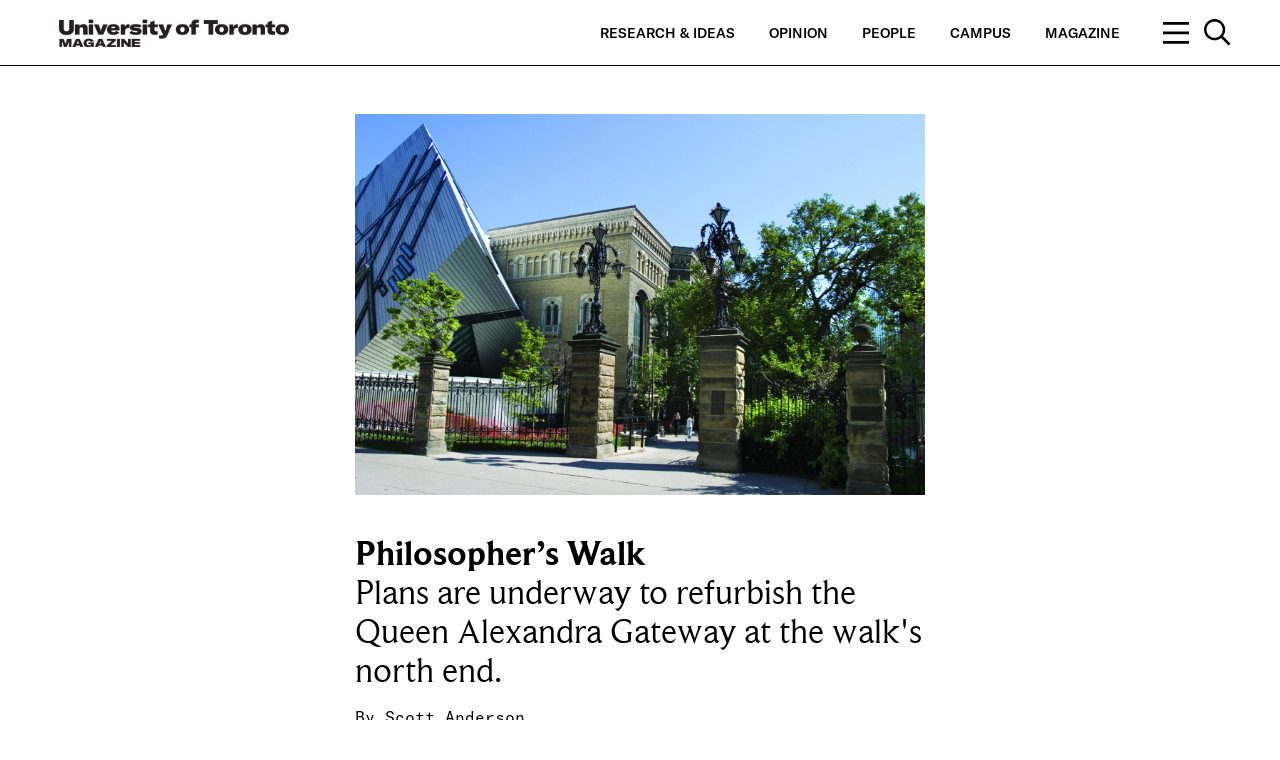

--- FILE ---
content_type: text/html; charset=UTF-8
request_url: https://magazine.utoronto.ca/campus/places/philosophers-walk/
body_size: 146571
content:
<p class='hidden_quiz_settings' id='quiz_display' data-setting='' hidden></p><p class='hidden_quiz_settings' id='quiz_score' data-setting='' hidden></p>
	<!doctype html>
<!--[if lt IE 7]><html class="no-js ie ie6 lt-ie9 lt-ie8 lt-ie7" dir="ltr" lang="en-CA"> <![endif]-->
<!--[if IE 7]><html class="no-js ie ie7 lt-ie9 lt-ie8" dir="ltr" lang="en-CA"> <![endif]-->
<!--[if IE 8]><html class="no-js ie ie8 lt-ie9" dir="ltr" lang="en-CA"> <![endif]-->
<!--[if gt IE 8]><!--><html class="no-js" dir="ltr" lang="en-CA"> <!--<![endif]-->


<head>
    <meta charset="UTF-8" />
    <title>Philosopher’s Walk | U of T Magazine - U of T Magazine</title>
    <meta name="description" content="Celebrating U of T’s research and teaching excellence and shining a light on our diverse communities.">
    <meta http-equiv="Content-Type" content="text/html; charset=UTF-8" />
    <meta http-equiv="X-UA-Compatible" content="IE=edge">
    <meta name="viewport" content="width=device-width, initial-scale=1.0">
    <link rel="author" href="https://magazine.utoronto.ca/wp-content/themes/u-of-t-magazine-1.2.0-master/humans.txt" />
    <link rel="pingback" href="https://magazine.utoronto.ca/xmlrpc.php" />
        <meta name="thumbnail" content="https://magazine.utoronto.ca/wp-content/uploads/2009/03/philosophers-walk-900x600-c-default.jpg">
            <meta property="og:title" content="Philosopher’s Walk | U of T Magazine - U of T Magazine" />
    <meta property="og:description" content="Plans are underway to refurbish the Queen Alexandra Gateway at the walk's north end. Read More">
    <meta property="og:url" content="https://magazine.utoronto.ca/campus/places/philosophers-walk/" />
    <meta property="og:site_name" content="U of T Magazine" />
    <meta property="og:image" content="https://magazine.utoronto.ca/wp-content/uploads/2009/03/philosophers-walk-1200x630-c-default.jpg" />
    <meta property="og:image:secure_url" content="https://magazine.utoronto.ca/wp-content/uploads/2009/03/philosophers-walk-1200x630-c-default.jpg" />
        <meta name="twitter:card" content="summary" />
    <meta name="twitter:title" content="Philosopher’s Walk | U of T Magazine - U of T Magazine" />
    <meta name="twitter:image" content="https://magazine.utoronto.ca/wp-content/uploads/2009/03/philosophers-walk-1200x600-c-default.jpg" />
    <script type="text/javascript">var WPAC={}; window.WPAC = WPAC; WPAC = WPAC;WPAC._Options={enable:true,debug:false,menuHelper:true,selectorCommentForm:"#commentform,.ast-commentform,.comment-form",selectorCommentsContainer:"#comments,.comments-wrapper,.comments-area,.wp-block-comments",selectorCommentList:".comment-list,.ast-comment-list,.wp-block-comment-template",selectorCommentPagingLinks:"#comments [class^='nav-'] a",selectorCommentLinks:"#comments a[href*=\"/comment-page-\"]",selectorRespondContainer:"#respond",selectorErrorContainer:"p:parent",selectorSubmitButton:"#submit",selectorTextarea:"#comment",selectorPostContainer:false,scrollSpeed:500,autoUpdateIdleTime:false,popupOverlayBackgroundColor:"#000000",popupOverlayBackgroundOpacity:false,popupBackgroundColorLoading:"#000000",popupTextColorLoading:"#ffffff",popupBackgroundColorSuccess:"#008000",popupTextColorSuccess:"#FFFFFF",popupBackgroundColorError:"#FF0000",popupTextColorError:"#FFFFFF",popupOpacity:100,popupOpacityTablet:85,popupOpacityMobile:85,popupCornerRadius:5,popupCornerRadiusTablet:5,popupCornerRadiusMobile:5,popupMarginTop:10,popupMarginTopTablet:10,popupMarginTopMobile:10,popupWidth:30,popupWidthTablet:45,popupWidthMobile:75,popupPadding:20,popupPaddingTablet:20,popupPaddingMobile:20,popupFadeIn:400,popupFadeOut:400,popupTimeout:3000,popupTextAlign:"center",popupVerticalAlign:"verticalStart",popupTextFontSize:"20px",popupTextFontSizeTablet:"20px",popupTextFontSizeMobile:"20px",popupZindex:10000,textPosted:"Thank you for your submission. Your comment will be reviewed by a moderator.",textPostedUnapproved:"Your comment has been posted and is awaiting moderation. Thank you!",textReloadPage:"Reloading page. Please wait.",textPostComment:"Posting your comment. Please wait.",textRefreshComments:"Loading comments. Please wait.",textUnknownError:"Something went wrong, your comment has not been posted.",textErrorTypeComment:"Please type your comment text.",textErrorCommentsClosed:"Sorry, comments are closed for this item.",textErrorMustBeLoggedIn:"Sorry, you must be logged in to post a comment.",textErrorFillRequiredFields:"Please fill the required fields (name, email).",textErrorInvalidEmailAddress:"Please enter a valid email address.",textErrorPostTooQuickly:"You are posting comments too quickly. Please wait a minute and resubmit your comment.",textErrorDuplicateComment:"Duplicate comment detected. It looks like you have already submitted this comment.",callbackOnBeforeSelectElements:false,callbackOnBeforeSubmitComment:false,callbackOnAfterPostComment:false,callbackOnBeforeUpdateComments:false,callbackOnAfterUpdateComments:false,commentPagesUrlRegex:false,disableUrlUpdate:false,disableScrollToAnchor:false,useUncompressedScripts:false,placeScriptsInFooter:true,optimizeAjaxResponse:false,baseUrl:false,disableCache:false,enableByQuery:false,lazyLoadEnabled:false,lazyLoadDisplay:"overlay",lazyLoadInlineDisplayLocation:"comments",lazyLoadInlineDisplayElement:"#comments",lazyLoadInlineLoadingType:"spinner",lazyLoadInlineSpinner:"LoadingGray1",lazyLoadInlineSpinnerLabelEnabled:true,lazyLoadInlineSpinnerContainerBackgroundColor:"#333333",lazyLoadInlineSpinnerContainerBackgroundColorOpacity:true,lazyLoadInlineSpinnerLabel:"Loading comments...",lazyLoadInlineSpinnerLabelColor:"#FFFFFF",lazyLoadInlineSpinnerIconColor:"#FFFFFF",lazyLoadInlineSpinnerLayoutType:"horizontal",lazyLoadInlineSpinnerLayoutAlignment:"left",lazyLoadInlineSpinnerLayoutRTL:false,lazyLoadTrigger:"domready",lazyLoadTriggerElement:false,lazyLoadInlineSpinnerSpeed:1.25,lazyLoadTriggerScrollOffset:false,lazyLoadPaginationEnabled:false,lazyLoadCommentsPerPage:30,lazyLoadUseThemePagination:true,lazyLoadPaginationStyle:"nextPrev",lazyLoadPaginationLocation:"bottom",lazyLoadingPaginationScrollToTop:true,lazyLoadInlineSpinnerLabelFontSizeDesktop:42,lazyLoadInlineSpinnerSizeDesktop:72,lazyLoadInlineSpinnerLabelLineHeightDesktop:54,lazyLoadInlineSpinnerContainerPaddingDesktop:35,lazyLoadInlineSpinnerGapDesktop:20,lazyLoadInlineSpinnerLabelFontSizeTablet:36,lazyLoadInlineSpinnerSizeTablet:65,lazyLoadInlineSpinnerLabelLineHeightTablet:42,lazyLoadInlineSpinnerContainerPaddingTablet:25,lazyLoadInlineSpinnerGapTablet:15,lazyLoadInlineSpinnerLabelFontSizeMobile:28,lazyLoadInlineSpinnerSizeMobile:48,lazyLoadInlineSpinnerLabelLineHeightMobile:34,lazyLoadInlineSpinnerContainerPaddingMobile:20,lazyLoadInlineSpinnerGapMobile:15,lazyLoadInlineSkeletonLoadingLabelEnabled:false,lazyLoadInlineSkeletonLoadingLabel:"Loading comments...",lazyLoadInlineSkeletonItemsShow:2,lazyLoadInlineSkeletonBackgroundColor:"#EEEEEE",lazyLoadInlineSkeletonHighlightColor:"#dedede",lazyLoadInlineSkeletonHeadingColor:"#333333",lazyLoadInlineSkeletonHeadingFontSize:24,lazyLoadInlineSkeletonHeadingLineHeight:1.5,lazyLoadInlineShortcode:false,lazyLoadInlineLoadingButtonLabel:"Load Comments",lazyLoadInlineLoadingButtonLabelLoading:"Loading Comments...",lazyLoadInlineButtonSpinner:"LoadingGray1",lazyLoadInlineButtonLabel:"Load Comments",lazyLoadInlineButtonLabelLoading:"Loading Comments...",lazyLoadInlineButtonAppearance:"solid",lazyLoadInlineButtonUseThemeStyles:true,lazyLoadInlineButtonBackgroundColor:"#333333",lazyLoadInlineButtonBackgroundColorHover:"#444444",lazyLoadInlineButtonTextColor:"#FFFFFF",lazyLoadInlineButtonTextColorHover:"#FFFFFF",lazyLoadInlineButtonBorderColor:"#333333",lazyLoadInlineButtonBorderColorHover:"#444444",lazyLoadInlineButtonBorderWidth:true,lazyLoadInlineButtonBorderRadius:5,lazyLoadInlineButtonPaddingTop:12,lazyLoadInlineButtonPaddingRight:24,lazyLoadInlineButtonPaddingBottom:12,lazyLoadInlineButtonPaddingLeft:24,lazyLoadInlineButtonFontSize:16,lazyLoadInlineButtonLineHeight:1.5,lazyLoadInlineButtonFontWeight:600,lazyLoadInlineButtonFontFamily:"inherit",lazyLoadInlineButtonAlign:"center",firstTimeInstall:false,lazyLoadIntoElement:false,commentsEnabled:true,version:"3.1.2"};</script>
		<!-- All in One SEO 4.9.3 - aioseo.com -->
	<meta name="description" content="Plans are underway to refurbish the Queen Alexandra Gateway at the walk&#039;s north end." />
	<meta name="robots" content="max-image-preview:large" />
	<meta name="author" content="Scott Anderson"/>
	<link rel="canonical" href="https://magazine.utoronto.ca/campus/places/philosophers-walk/" />
	<meta name="generator" content="All in One SEO (AIOSEO) 4.9.3" />
		<script type="application/ld+json" class="aioseo-schema">
			{"@context":"https:\/\/schema.org","@graph":[{"@type":"Article","@id":"https:\/\/magazine.utoronto.ca\/campus\/places\/philosophers-walk\/#article","name":"Philosopher\u2019s Walk | U of T Magazine","headline":"Philosopher&#8217;s Walk","author":{"@id":"https:\/\/magazine.utoronto.ca\/author\/sanderson\/#author"},"publisher":{"@id":"https:\/\/magazine.utoronto.ca\/#organization"},"image":{"@type":"ImageObject","url":"https:\/\/magazine.utoronto.ca\/wp-content\/uploads\/2009\/03\/philosophers-walk.jpg","width":1536,"height":1024,"caption":"The Queen Alexandra Gates at the north end of Philosopher\u2019s Walk"},"datePublished":"2009-03-16T13:44:19-04:00","dateModified":"2018-12-07T15:11:23-05:00","inLanguage":"en-CA","commentCount":5,"mainEntityOfPage":{"@id":"https:\/\/magazine.utoronto.ca\/campus\/places\/philosophers-walk\/#webpage"},"isPartOf":{"@id":"https:\/\/magazine.utoronto.ca\/campus\/places\/philosophers-walk\/#webpage"},"articleSection":"Places, Donations, sanderson"},{"@type":"BreadcrumbList","@id":"https:\/\/magazine.utoronto.ca\/campus\/places\/philosophers-walk\/#breadcrumblist","itemListElement":[{"@type":"ListItem","@id":"https:\/\/magazine.utoronto.ca#listItem","position":1,"name":"Home","item":"https:\/\/magazine.utoronto.ca","nextItem":{"@type":"ListItem","@id":"https:\/\/magazine.utoronto.ca\/category\/campus\/#listItem","name":"Campus"}},{"@type":"ListItem","@id":"https:\/\/magazine.utoronto.ca\/category\/campus\/#listItem","position":2,"name":"Campus","item":"https:\/\/magazine.utoronto.ca\/category\/campus\/","nextItem":{"@type":"ListItem","@id":"https:\/\/magazine.utoronto.ca\/category\/campus\/places\/#listItem","name":"Places"},"previousItem":{"@type":"ListItem","@id":"https:\/\/magazine.utoronto.ca#listItem","name":"Home"}},{"@type":"ListItem","@id":"https:\/\/magazine.utoronto.ca\/category\/campus\/places\/#listItem","position":3,"name":"Places","item":"https:\/\/magazine.utoronto.ca\/category\/campus\/places\/","nextItem":{"@type":"ListItem","@id":"https:\/\/magazine.utoronto.ca\/campus\/places\/philosophers-walk\/#listItem","name":"Philosopher&#8217;s Walk"},"previousItem":{"@type":"ListItem","@id":"https:\/\/magazine.utoronto.ca\/category\/campus\/#listItem","name":"Campus"}},{"@type":"ListItem","@id":"https:\/\/magazine.utoronto.ca\/campus\/places\/philosophers-walk\/#listItem","position":4,"name":"Philosopher&#8217;s Walk","previousItem":{"@type":"ListItem","@id":"https:\/\/magazine.utoronto.ca\/category\/campus\/places\/#listItem","name":"Places"}}]},{"@type":"Organization","@id":"https:\/\/magazine.utoronto.ca\/#organization","name":"University of Toronto Magazine","description":"University of Toronto Magazine celebrates the university\u2019s research and teaching excellence by shining a light on the rich and diverse communities of our three campuses \u2013 St. George, Mississauga and Scarborough.","url":"https:\/\/magazine.utoronto.ca\/","logo":{"@type":"ImageObject","url":"https:\/\/magazine.utoronto.ca\/wp-content\/uploads\/2018\/09\/logo_uoft_black.png","@id":"https:\/\/magazine.utoronto.ca\/campus\/places\/philosophers-walk\/#organizationLogo","width":2009,"height":385,"caption":"University of Toronto Magazine logo"},"image":{"@id":"https:\/\/magazine.utoronto.ca\/campus\/places\/philosophers-walk\/#organizationLogo"}},{"@type":"Person","@id":"https:\/\/magazine.utoronto.ca\/author\/sanderson\/#author","url":"https:\/\/magazine.utoronto.ca\/author\/sanderson\/","name":"Scott Anderson"},{"@type":"WebPage","@id":"https:\/\/magazine.utoronto.ca\/campus\/places\/philosophers-walk\/#webpage","url":"https:\/\/magazine.utoronto.ca\/campus\/places\/philosophers-walk\/","name":"Philosopher\u2019s Walk | U of T Magazine","description":"Plans are underway to refurbish the Queen Alexandra Gateway at the walk's north end.","inLanguage":"en-CA","isPartOf":{"@id":"https:\/\/magazine.utoronto.ca\/#website"},"breadcrumb":{"@id":"https:\/\/magazine.utoronto.ca\/campus\/places\/philosophers-walk\/#breadcrumblist"},"author":{"@id":"https:\/\/magazine.utoronto.ca\/author\/sanderson\/#author"},"creator":{"@id":"https:\/\/magazine.utoronto.ca\/author\/sanderson\/#author"},"image":{"@type":"ImageObject","url":"https:\/\/magazine.utoronto.ca\/wp-content\/uploads\/2009\/03\/philosophers-walk.jpg","@id":"https:\/\/magazine.utoronto.ca\/campus\/places\/philosophers-walk\/#mainImage","width":1536,"height":1024,"caption":"The Queen Alexandra Gates at the north end of Philosopher\u2019s Walk"},"primaryImageOfPage":{"@id":"https:\/\/magazine.utoronto.ca\/campus\/places\/philosophers-walk\/#mainImage"},"datePublished":"2009-03-16T13:44:19-04:00","dateModified":"2018-12-07T15:11:23-05:00"},{"@type":"WebSite","@id":"https:\/\/magazine.utoronto.ca\/#website","url":"https:\/\/magazine.utoronto.ca\/","name":"University of Toronto Magazine","description":"Celebrating U of T\u2019s research and teaching excellence and shining a light on our diverse communities.","inLanguage":"en-CA","publisher":{"@id":"https:\/\/magazine.utoronto.ca\/#organization"}}]}
		</script>
		<!-- All in One SEO -->


<!-- Google Tag Manager for WordPress by gtm4wp.com -->
<script data-cfasync="false" data-pagespeed-no-defer>
	var gtm4wp_datalayer_name = "dataLayer";
	var dataLayer = dataLayer || [];

	const gtm4wp_scrollerscript_debugmode         = false;
	const gtm4wp_scrollerscript_callbacktime      = 100;
	const gtm4wp_scrollerscript_readerlocation    = 250;
	const gtm4wp_scrollerscript_contentelementid  = "content";
	const gtm4wp_scrollerscript_scannertime       = 60;
</script>
<!-- End Google Tag Manager for WordPress by gtm4wp.com --><link rel="alternate" type="application/rss+xml" title="U of T Magazine &raquo; Philosopher&#8217;s Walk Comments Feed" href="https://magazine.utoronto.ca/campus/places/philosophers-walk/feed/" />
<link rel="alternate" title="oEmbed (JSON)" type="application/json+oembed" href="https://magazine.utoronto.ca/wp-json/oembed/1.0/embed?url=https%3A%2F%2Fmagazine.utoronto.ca%2Fcampus%2Fplaces%2Fphilosophers-walk%2F" />
<link rel="alternate" title="oEmbed (XML)" type="text/xml+oembed" href="https://magazine.utoronto.ca/wp-json/oembed/1.0/embed?url=https%3A%2F%2Fmagazine.utoronto.ca%2Fcampus%2Fplaces%2Fphilosophers-walk%2F&#038;format=xml" />
		<!-- This site uses the Google Analytics by MonsterInsights plugin v9.11.1 - Using Analytics tracking - https://www.monsterinsights.com/ -->
							<script src="//www.googletagmanager.com/gtag/js?id=G-QR06WPBVJX"  data-cfasync="false" data-wpfc-render="false" type="text/javascript" async></script>
			<script data-cfasync="false" data-wpfc-render="false" type="text/javascript">
				var mi_version = '9.11.1';
				var mi_track_user = true;
				var mi_no_track_reason = '';
								var MonsterInsightsDefaultLocations = {"page_location":"https:\/\/magazine.utoronto.ca\/campus\/places\/philosophers-walk\/"};
								if ( typeof MonsterInsightsPrivacyGuardFilter === 'function' ) {
					var MonsterInsightsLocations = (typeof MonsterInsightsExcludeQuery === 'object') ? MonsterInsightsPrivacyGuardFilter( MonsterInsightsExcludeQuery ) : MonsterInsightsPrivacyGuardFilter( MonsterInsightsDefaultLocations );
				} else {
					var MonsterInsightsLocations = (typeof MonsterInsightsExcludeQuery === 'object') ? MonsterInsightsExcludeQuery : MonsterInsightsDefaultLocations;
				}

								var disableStrs = [
										'ga-disable-G-QR06WPBVJX',
									];

				/* Function to detect opted out users */
				function __gtagTrackerIsOptedOut() {
					for (var index = 0; index < disableStrs.length; index++) {
						if (document.cookie.indexOf(disableStrs[index] + '=true') > -1) {
							return true;
						}
					}

					return false;
				}

				/* Disable tracking if the opt-out cookie exists. */
				if (__gtagTrackerIsOptedOut()) {
					for (var index = 0; index < disableStrs.length; index++) {
						window[disableStrs[index]] = true;
					}
				}

				/* Opt-out function */
				function __gtagTrackerOptout() {
					for (var index = 0; index < disableStrs.length; index++) {
						document.cookie = disableStrs[index] + '=true; expires=Thu, 31 Dec 2099 23:59:59 UTC; path=/';
						window[disableStrs[index]] = true;
					}
				}

				if ('undefined' === typeof gaOptout) {
					function gaOptout() {
						__gtagTrackerOptout();
					}
				}
								window.dataLayer = window.dataLayer || [];

				window.MonsterInsightsDualTracker = {
					helpers: {},
					trackers: {},
				};
				if (mi_track_user) {
					function __gtagDataLayer() {
						dataLayer.push(arguments);
					}

					function __gtagTracker(type, name, parameters) {
						if (!parameters) {
							parameters = {};
						}

						if (parameters.send_to) {
							__gtagDataLayer.apply(null, arguments);
							return;
						}

						if (type === 'event') {
														parameters.send_to = monsterinsights_frontend.v4_id;
							var hookName = name;
							if (typeof parameters['event_category'] !== 'undefined') {
								hookName = parameters['event_category'] + ':' + name;
							}

							if (typeof MonsterInsightsDualTracker.trackers[hookName] !== 'undefined') {
								MonsterInsightsDualTracker.trackers[hookName](parameters);
							} else {
								__gtagDataLayer('event', name, parameters);
							}
							
						} else {
							__gtagDataLayer.apply(null, arguments);
						}
					}

					__gtagTracker('js', new Date());
					__gtagTracker('set', {
						'developer_id.dZGIzZG': true,
											});
					if ( MonsterInsightsLocations.page_location ) {
						__gtagTracker('set', MonsterInsightsLocations);
					}
										__gtagTracker('config', 'G-QR06WPBVJX', {"forceSSL":"true"} );
										window.gtag = __gtagTracker;										(function () {
						/* https://developers.google.com/analytics/devguides/collection/analyticsjs/ */
						/* ga and __gaTracker compatibility shim. */
						var noopfn = function () {
							return null;
						};
						var newtracker = function () {
							return new Tracker();
						};
						var Tracker = function () {
							return null;
						};
						var p = Tracker.prototype;
						p.get = noopfn;
						p.set = noopfn;
						p.send = function () {
							var args = Array.prototype.slice.call(arguments);
							args.unshift('send');
							__gaTracker.apply(null, args);
						};
						var __gaTracker = function () {
							var len = arguments.length;
							if (len === 0) {
								return;
							}
							var f = arguments[len - 1];
							if (typeof f !== 'object' || f === null || typeof f.hitCallback !== 'function') {
								if ('send' === arguments[0]) {
									var hitConverted, hitObject = false, action;
									if ('event' === arguments[1]) {
										if ('undefined' !== typeof arguments[3]) {
											hitObject = {
												'eventAction': arguments[3],
												'eventCategory': arguments[2],
												'eventLabel': arguments[4],
												'value': arguments[5] ? arguments[5] : 1,
											}
										}
									}
									if ('pageview' === arguments[1]) {
										if ('undefined' !== typeof arguments[2]) {
											hitObject = {
												'eventAction': 'page_view',
												'page_path': arguments[2],
											}
										}
									}
									if (typeof arguments[2] === 'object') {
										hitObject = arguments[2];
									}
									if (typeof arguments[5] === 'object') {
										Object.assign(hitObject, arguments[5]);
									}
									if ('undefined' !== typeof arguments[1].hitType) {
										hitObject = arguments[1];
										if ('pageview' === hitObject.hitType) {
											hitObject.eventAction = 'page_view';
										}
									}
									if (hitObject) {
										action = 'timing' === arguments[1].hitType ? 'timing_complete' : hitObject.eventAction;
										hitConverted = mapArgs(hitObject);
										__gtagTracker('event', action, hitConverted);
									}
								}
								return;
							}

							function mapArgs(args) {
								var arg, hit = {};
								var gaMap = {
									'eventCategory': 'event_category',
									'eventAction': 'event_action',
									'eventLabel': 'event_label',
									'eventValue': 'event_value',
									'nonInteraction': 'non_interaction',
									'timingCategory': 'event_category',
									'timingVar': 'name',
									'timingValue': 'value',
									'timingLabel': 'event_label',
									'page': 'page_path',
									'location': 'page_location',
									'title': 'page_title',
									'referrer' : 'page_referrer',
								};
								for (arg in args) {
																		if (!(!args.hasOwnProperty(arg) || !gaMap.hasOwnProperty(arg))) {
										hit[gaMap[arg]] = args[arg];
									} else {
										hit[arg] = args[arg];
									}
								}
								return hit;
							}

							try {
								f.hitCallback();
							} catch (ex) {
							}
						};
						__gaTracker.create = newtracker;
						__gaTracker.getByName = newtracker;
						__gaTracker.getAll = function () {
							return [];
						};
						__gaTracker.remove = noopfn;
						__gaTracker.loaded = true;
						window['__gaTracker'] = __gaTracker;
					})();
									} else {
										console.log("");
					(function () {
						function __gtagTracker() {
							return null;
						}

						window['__gtagTracker'] = __gtagTracker;
						window['gtag'] = __gtagTracker;
					})();
									}
			</script>
							<!-- / Google Analytics by MonsterInsights -->
			<style>
		:root {
			--wpac-popup-opacity: 1;
			--wpac-popup-corner-radius: 5px;
			--wpac-popup-margin-top: 10px;
			--wpac-popup-width: 30%;
			--wpac-popup-padding: 20px;
			--wpac-popup-font-size: 20px;
			--wpac-popup-line-height: 1.2;
		}
		/* tablet styles */
		@media screen and (max-width: 1024px) {
			.wpac-overlay {
				--wpac-popup-opacity: 0.85;
				--wpac-popup-corner-radius: 5px;
				--wpac-popup-margin-top: 10px;
				--wpac-popup-width: 45%;
				--wpac-popup-padding: 20px;
				--wpac-popup-font-size: 20px;
			}
		}
		/* mobile styles */
		@media screen and (max-width: 768px) {
			.wpac-overlay {
				--wpac-popup-opacity: 0.85;
				--wpac-popup-corner-radius: 5px;
				--wpac-popup-margin-top: 10px;
				--wpac-popup-width: 75%;
				--wpac-popup-padding: 20px;
				--wpac-popup-font-size: 20px;
			}
		}
		.wpac-overlay {
			display: none;
			opacity: var(--wpac-popup-opacity);
			border-radius: var(--wpac-popup-corner-radius);
			margin-top: var(--wpac-popup-margin-top);
			padding: var(--wpac-popup-padding) !important;
			font-size: var(--wpac-popup-font-size) !important;
			line-height: var(--wpac-popup-line-height);
			margin: 0 auto;
		}
	</style>
	<style id='wp-img-auto-sizes-contain-inline-css' type='text/css'>
img:is([sizes=auto i],[sizes^="auto," i]){contain-intrinsic-size:3000px 1500px}
/*# sourceURL=wp-img-auto-sizes-contain-inline-css */
</style>
<style id='wp-emoji-styles-inline-css' type='text/css'>

	img.wp-smiley, img.emoji {
		display: inline !important;
		border: none !important;
		box-shadow: none !important;
		height: 1em !important;
		width: 1em !important;
		margin: 0 0.07em !important;
		vertical-align: -0.1em !important;
		background: none !important;
		padding: 0 !important;
	}
/*# sourceURL=wp-emoji-styles-inline-css */
</style>
<style id='wp-block-library-inline-css' type='text/css'>
:root{--wp-block-synced-color:#7a00df;--wp-block-synced-color--rgb:122,0,223;--wp-bound-block-color:var(--wp-block-synced-color);--wp-editor-canvas-background:#ddd;--wp-admin-theme-color:#007cba;--wp-admin-theme-color--rgb:0,124,186;--wp-admin-theme-color-darker-10:#006ba1;--wp-admin-theme-color-darker-10--rgb:0,107,160.5;--wp-admin-theme-color-darker-20:#005a87;--wp-admin-theme-color-darker-20--rgb:0,90,135;--wp-admin-border-width-focus:2px}@media (min-resolution:192dpi){:root{--wp-admin-border-width-focus:1.5px}}.wp-element-button{cursor:pointer}:root .has-very-light-gray-background-color{background-color:#eee}:root .has-very-dark-gray-background-color{background-color:#313131}:root .has-very-light-gray-color{color:#eee}:root .has-very-dark-gray-color{color:#313131}:root .has-vivid-green-cyan-to-vivid-cyan-blue-gradient-background{background:linear-gradient(135deg,#00d084,#0693e3)}:root .has-purple-crush-gradient-background{background:linear-gradient(135deg,#34e2e4,#4721fb 50%,#ab1dfe)}:root .has-hazy-dawn-gradient-background{background:linear-gradient(135deg,#faaca8,#dad0ec)}:root .has-subdued-olive-gradient-background{background:linear-gradient(135deg,#fafae1,#67a671)}:root .has-atomic-cream-gradient-background{background:linear-gradient(135deg,#fdd79a,#004a59)}:root .has-nightshade-gradient-background{background:linear-gradient(135deg,#330968,#31cdcf)}:root .has-midnight-gradient-background{background:linear-gradient(135deg,#020381,#2874fc)}:root{--wp--preset--font-size--normal:16px;--wp--preset--font-size--huge:42px}.has-regular-font-size{font-size:1em}.has-larger-font-size{font-size:2.625em}.has-normal-font-size{font-size:var(--wp--preset--font-size--normal)}.has-huge-font-size{font-size:var(--wp--preset--font-size--huge)}.has-text-align-center{text-align:center}.has-text-align-left{text-align:left}.has-text-align-right{text-align:right}.has-fit-text{white-space:nowrap!important}#end-resizable-editor-section{display:none}.aligncenter{clear:both}.items-justified-left{justify-content:flex-start}.items-justified-center{justify-content:center}.items-justified-right{justify-content:flex-end}.items-justified-space-between{justify-content:space-between}.screen-reader-text{border:0;clip-path:inset(50%);height:1px;margin:-1px;overflow:hidden;padding:0;position:absolute;width:1px;word-wrap:normal!important}.screen-reader-text:focus{background-color:#ddd;clip-path:none;color:#444;display:block;font-size:1em;height:auto;left:5px;line-height:normal;padding:15px 23px 14px;text-decoration:none;top:5px;width:auto;z-index:100000}html :where(.has-border-color){border-style:solid}html :where([style*=border-top-color]){border-top-style:solid}html :where([style*=border-right-color]){border-right-style:solid}html :where([style*=border-bottom-color]){border-bottom-style:solid}html :where([style*=border-left-color]){border-left-style:solid}html :where([style*=border-width]){border-style:solid}html :where([style*=border-top-width]){border-top-style:solid}html :where([style*=border-right-width]){border-right-style:solid}html :where([style*=border-bottom-width]){border-bottom-style:solid}html :where([style*=border-left-width]){border-left-style:solid}html :where(img[class*=wp-image-]){height:auto;max-width:100%}:where(figure){margin:0 0 1em}html :where(.is-position-sticky){--wp-admin--admin-bar--position-offset:var(--wp-admin--admin-bar--height,0px)}@media screen and (max-width:600px){html :where(.is-position-sticky){--wp-admin--admin-bar--position-offset:0px}}

/*# sourceURL=wp-block-library-inline-css */
</style><style id='global-styles-inline-css' type='text/css'>
:root{--wp--preset--aspect-ratio--square: 1;--wp--preset--aspect-ratio--4-3: 4/3;--wp--preset--aspect-ratio--3-4: 3/4;--wp--preset--aspect-ratio--3-2: 3/2;--wp--preset--aspect-ratio--2-3: 2/3;--wp--preset--aspect-ratio--16-9: 16/9;--wp--preset--aspect-ratio--9-16: 9/16;--wp--preset--color--black: #000000;--wp--preset--color--cyan-bluish-gray: #abb8c3;--wp--preset--color--white: #ffffff;--wp--preset--color--pale-pink: #f78da7;--wp--preset--color--vivid-red: #cf2e2e;--wp--preset--color--luminous-vivid-orange: #ff6900;--wp--preset--color--luminous-vivid-amber: #fcb900;--wp--preset--color--light-green-cyan: #7bdcb5;--wp--preset--color--vivid-green-cyan: #00d084;--wp--preset--color--pale-cyan-blue: #8ed1fc;--wp--preset--color--vivid-cyan-blue: #0693e3;--wp--preset--color--vivid-purple: #9b51e0;--wp--preset--gradient--vivid-cyan-blue-to-vivid-purple: linear-gradient(135deg,rgb(6,147,227) 0%,rgb(155,81,224) 100%);--wp--preset--gradient--light-green-cyan-to-vivid-green-cyan: linear-gradient(135deg,rgb(122,220,180) 0%,rgb(0,208,130) 100%);--wp--preset--gradient--luminous-vivid-amber-to-luminous-vivid-orange: linear-gradient(135deg,rgb(252,185,0) 0%,rgb(255,105,0) 100%);--wp--preset--gradient--luminous-vivid-orange-to-vivid-red: linear-gradient(135deg,rgb(255,105,0) 0%,rgb(207,46,46) 100%);--wp--preset--gradient--very-light-gray-to-cyan-bluish-gray: linear-gradient(135deg,rgb(238,238,238) 0%,rgb(169,184,195) 100%);--wp--preset--gradient--cool-to-warm-spectrum: linear-gradient(135deg,rgb(74,234,220) 0%,rgb(151,120,209) 20%,rgb(207,42,186) 40%,rgb(238,44,130) 60%,rgb(251,105,98) 80%,rgb(254,248,76) 100%);--wp--preset--gradient--blush-light-purple: linear-gradient(135deg,rgb(255,206,236) 0%,rgb(152,150,240) 100%);--wp--preset--gradient--blush-bordeaux: linear-gradient(135deg,rgb(254,205,165) 0%,rgb(254,45,45) 50%,rgb(107,0,62) 100%);--wp--preset--gradient--luminous-dusk: linear-gradient(135deg,rgb(255,203,112) 0%,rgb(199,81,192) 50%,rgb(65,88,208) 100%);--wp--preset--gradient--pale-ocean: linear-gradient(135deg,rgb(255,245,203) 0%,rgb(182,227,212) 50%,rgb(51,167,181) 100%);--wp--preset--gradient--electric-grass: linear-gradient(135deg,rgb(202,248,128) 0%,rgb(113,206,126) 100%);--wp--preset--gradient--midnight: linear-gradient(135deg,rgb(2,3,129) 0%,rgb(40,116,252) 100%);--wp--preset--font-size--small: 13px;--wp--preset--font-size--medium: 20px;--wp--preset--font-size--large: 36px;--wp--preset--font-size--x-large: 42px;--wp--preset--spacing--20: 0.44rem;--wp--preset--spacing--30: 0.67rem;--wp--preset--spacing--40: 1rem;--wp--preset--spacing--50: 1.5rem;--wp--preset--spacing--60: 2.25rem;--wp--preset--spacing--70: 3.38rem;--wp--preset--spacing--80: 5.06rem;--wp--preset--shadow--natural: 6px 6px 9px rgba(0, 0, 0, 0.2);--wp--preset--shadow--deep: 12px 12px 50px rgba(0, 0, 0, 0.4);--wp--preset--shadow--sharp: 6px 6px 0px rgba(0, 0, 0, 0.2);--wp--preset--shadow--outlined: 6px 6px 0px -3px rgb(255, 255, 255), 6px 6px rgb(0, 0, 0);--wp--preset--shadow--crisp: 6px 6px 0px rgb(0, 0, 0);}:where(.is-layout-flex){gap: 0.5em;}:where(.is-layout-grid){gap: 0.5em;}body .is-layout-flex{display: flex;}.is-layout-flex{flex-wrap: wrap;align-items: center;}.is-layout-flex > :is(*, div){margin: 0;}body .is-layout-grid{display: grid;}.is-layout-grid > :is(*, div){margin: 0;}:where(.wp-block-columns.is-layout-flex){gap: 2em;}:where(.wp-block-columns.is-layout-grid){gap: 2em;}:where(.wp-block-post-template.is-layout-flex){gap: 1.25em;}:where(.wp-block-post-template.is-layout-grid){gap: 1.25em;}.has-black-color{color: var(--wp--preset--color--black) !important;}.has-cyan-bluish-gray-color{color: var(--wp--preset--color--cyan-bluish-gray) !important;}.has-white-color{color: var(--wp--preset--color--white) !important;}.has-pale-pink-color{color: var(--wp--preset--color--pale-pink) !important;}.has-vivid-red-color{color: var(--wp--preset--color--vivid-red) !important;}.has-luminous-vivid-orange-color{color: var(--wp--preset--color--luminous-vivid-orange) !important;}.has-luminous-vivid-amber-color{color: var(--wp--preset--color--luminous-vivid-amber) !important;}.has-light-green-cyan-color{color: var(--wp--preset--color--light-green-cyan) !important;}.has-vivid-green-cyan-color{color: var(--wp--preset--color--vivid-green-cyan) !important;}.has-pale-cyan-blue-color{color: var(--wp--preset--color--pale-cyan-blue) !important;}.has-vivid-cyan-blue-color{color: var(--wp--preset--color--vivid-cyan-blue) !important;}.has-vivid-purple-color{color: var(--wp--preset--color--vivid-purple) !important;}.has-black-background-color{background-color: var(--wp--preset--color--black) !important;}.has-cyan-bluish-gray-background-color{background-color: var(--wp--preset--color--cyan-bluish-gray) !important;}.has-white-background-color{background-color: var(--wp--preset--color--white) !important;}.has-pale-pink-background-color{background-color: var(--wp--preset--color--pale-pink) !important;}.has-vivid-red-background-color{background-color: var(--wp--preset--color--vivid-red) !important;}.has-luminous-vivid-orange-background-color{background-color: var(--wp--preset--color--luminous-vivid-orange) !important;}.has-luminous-vivid-amber-background-color{background-color: var(--wp--preset--color--luminous-vivid-amber) !important;}.has-light-green-cyan-background-color{background-color: var(--wp--preset--color--light-green-cyan) !important;}.has-vivid-green-cyan-background-color{background-color: var(--wp--preset--color--vivid-green-cyan) !important;}.has-pale-cyan-blue-background-color{background-color: var(--wp--preset--color--pale-cyan-blue) !important;}.has-vivid-cyan-blue-background-color{background-color: var(--wp--preset--color--vivid-cyan-blue) !important;}.has-vivid-purple-background-color{background-color: var(--wp--preset--color--vivid-purple) !important;}.has-black-border-color{border-color: var(--wp--preset--color--black) !important;}.has-cyan-bluish-gray-border-color{border-color: var(--wp--preset--color--cyan-bluish-gray) !important;}.has-white-border-color{border-color: var(--wp--preset--color--white) !important;}.has-pale-pink-border-color{border-color: var(--wp--preset--color--pale-pink) !important;}.has-vivid-red-border-color{border-color: var(--wp--preset--color--vivid-red) !important;}.has-luminous-vivid-orange-border-color{border-color: var(--wp--preset--color--luminous-vivid-orange) !important;}.has-luminous-vivid-amber-border-color{border-color: var(--wp--preset--color--luminous-vivid-amber) !important;}.has-light-green-cyan-border-color{border-color: var(--wp--preset--color--light-green-cyan) !important;}.has-vivid-green-cyan-border-color{border-color: var(--wp--preset--color--vivid-green-cyan) !important;}.has-pale-cyan-blue-border-color{border-color: var(--wp--preset--color--pale-cyan-blue) !important;}.has-vivid-cyan-blue-border-color{border-color: var(--wp--preset--color--vivid-cyan-blue) !important;}.has-vivid-purple-border-color{border-color: var(--wp--preset--color--vivid-purple) !important;}.has-vivid-cyan-blue-to-vivid-purple-gradient-background{background: var(--wp--preset--gradient--vivid-cyan-blue-to-vivid-purple) !important;}.has-light-green-cyan-to-vivid-green-cyan-gradient-background{background: var(--wp--preset--gradient--light-green-cyan-to-vivid-green-cyan) !important;}.has-luminous-vivid-amber-to-luminous-vivid-orange-gradient-background{background: var(--wp--preset--gradient--luminous-vivid-amber-to-luminous-vivid-orange) !important;}.has-luminous-vivid-orange-to-vivid-red-gradient-background{background: var(--wp--preset--gradient--luminous-vivid-orange-to-vivid-red) !important;}.has-very-light-gray-to-cyan-bluish-gray-gradient-background{background: var(--wp--preset--gradient--very-light-gray-to-cyan-bluish-gray) !important;}.has-cool-to-warm-spectrum-gradient-background{background: var(--wp--preset--gradient--cool-to-warm-spectrum) !important;}.has-blush-light-purple-gradient-background{background: var(--wp--preset--gradient--blush-light-purple) !important;}.has-blush-bordeaux-gradient-background{background: var(--wp--preset--gradient--blush-bordeaux) !important;}.has-luminous-dusk-gradient-background{background: var(--wp--preset--gradient--luminous-dusk) !important;}.has-pale-ocean-gradient-background{background: var(--wp--preset--gradient--pale-ocean) !important;}.has-electric-grass-gradient-background{background: var(--wp--preset--gradient--electric-grass) !important;}.has-midnight-gradient-background{background: var(--wp--preset--gradient--midnight) !important;}.has-small-font-size{font-size: var(--wp--preset--font-size--small) !important;}.has-medium-font-size{font-size: var(--wp--preset--font-size--medium) !important;}.has-large-font-size{font-size: var(--wp--preset--font-size--large) !important;}.has-x-large-font-size{font-size: var(--wp--preset--font-size--x-large) !important;}
/*# sourceURL=global-styles-inline-css */
</style>

<style id='classic-theme-styles-inline-css' type='text/css'>
/*! This file is auto-generated */
.wp-block-button__link{color:#fff;background-color:#32373c;border-radius:9999px;box-shadow:none;text-decoration:none;padding:calc(.667em + 2px) calc(1.333em + 2px);font-size:1.125em}.wp-block-file__button{background:#32373c;color:#fff;text-decoration:none}
/*# sourceURL=/wp-includes/css/classic-themes.min.css */
</style>
<link rel='stylesheet' id='vendor-styles-css' href='https://magazine.utoronto.ca/wp-content/themes/u-of-t-magazine-1.2.0-master/dist/css/vendor.css?ver=6.9' type='text/css' media='all' />
<link rel='stylesheet' id='theme-styles-css' href='https://magazine.utoronto.ca/wp-content/themes/u-of-t-magazine-1.2.0-master/dist/css/styles.min.css?ver=1.3.0' type='text/css' media='all' />
<link rel='stylesheet' id='uv-styles-css' href='https://magazine.utoronto.ca/wp-content/themes/u-of-t-magazine-1.2.0-master/css/main.css?ver=1.0.0' type='text/css' media='all' />
<link rel='stylesheet' id='wpac-frontend-css' href='https://magazine.utoronto.ca/wp-content/plugins/wp-ajaxify-comments/dist/wpac-frontend-css.css?ver=3.1.2' type='text/css' media='all' />
<script type="text/javascript" src="https://magazine.utoronto.ca/wp-content/plugins/google-analytics-for-wordpress/assets/js/frontend-gtag.min.js?ver=9.11.1" id="monsterinsights-frontend-script-js" async="async" data-wp-strategy="async"></script>
<script data-cfasync="false" data-wpfc-render="false" type="text/javascript" id='monsterinsights-frontend-script-js-extra'>/* <![CDATA[ */
var monsterinsights_frontend = {"js_events_tracking":"true","download_extensions":"doc,pdf,ppt,zip,xls,docx,pptx,xlsx","inbound_paths":"[]","home_url":"https:\/\/magazine.utoronto.ca","hash_tracking":"false","v4_id":"G-QR06WPBVJX"};/* ]]> */
</script>
<script type="text/javascript" src="https://magazine.utoronto.ca/wp-content/plugins/duracelltomi-google-tag-manager/dist/js/analytics-talk-content-tracking.js?ver=1.22.3" id="gtm4wp-scroll-tracking-js"></script>
<script type="text/javascript" src="https://magazine.utoronto.ca/wp-includes/js/jquery/jquery.min.js?ver=3.7.1" id="jquery-core-js"></script>
<script type="text/javascript" src="https://magazine.utoronto.ca/wp-includes/js/jquery/jquery-migrate.min.js?ver=3.4.1" id="jquery-migrate-js"></script>
<link rel="https://api.w.org/" href="https://magazine.utoronto.ca/wp-json/" /><link rel="alternate" title="JSON" type="application/json" href="https://magazine.utoronto.ca/wp-json/wp/v2/posts/6950" /><link rel="EditURI" type="application/rsd+xml" title="RSD" href="https://magazine.utoronto.ca/xmlrpc.php?rsd" />
<link rel='shortlink' href='https://magazine.utoronto.ca/?p=6950' />
<script type="text/javascript">//<![CDATA[
  function external_links_in_new_windows_loop() {
    if (!document.links) {
      document.links = document.getElementsByTagName('a');
    }
    var change_link = false;
    var force = '';
    var ignore = '';

    for (var t=0; t<document.links.length; t++) {
      var all_links = document.links[t];
      change_link = false;
      
      if(document.links[t].hasAttribute('onClick') == false) {
        // forced if the address starts with http (or also https), but does not link to the current domain
        if(all_links.href.search(/^http/) != -1 && all_links.href.search('magazine.utoronto.ca') == -1 && all_links.href.search(/^#/) == -1) {
          // console.log('Changed ' + all_links.href);
          change_link = true;
        }
          
        if(force != '' && all_links.href.search(force) != -1) {
          // forced
          // console.log('force ' + all_links.href);
          change_link = true;
        }
        
        if(ignore != '' && all_links.href.search(ignore) != -1) {
          // console.log('ignore ' + all_links.href);
          // ignored
          change_link = false;
        }

        if(change_link == true) {
          // console.log('Changed ' + all_links.href);
          document.links[t].setAttribute('onClick', 'javascript:window.open(\'' + all_links.href.replace(/'/g, '') + '\', \'_blank\', \'noopener\'); return false;');
          document.links[t].removeAttribute('target');
        }
      }
    }
  }
  
  // Load
  function external_links_in_new_windows_load(func)
  {  
    var oldonload = window.onload;
    if (typeof window.onload != 'function'){
      window.onload = func;
    } else {
      window.onload = function(){
        oldonload();
        func();
      }
    }
  }

  external_links_in_new_windows_load(external_links_in_new_windows_loop);
  //]]></script>

<script type="text/javascript">
(function(url){
	if(/(?:Chrome\/26\.0\.1410\.63 Safari\/537\.31|WordfenceTestMonBot)/.test(navigator.userAgent)){ return; }
	var addEvent = function(evt, handler) {
		if (window.addEventListener) {
			document.addEventListener(evt, handler, false);
		} else if (window.attachEvent) {
			document.attachEvent('on' + evt, handler);
		}
	};
	var removeEvent = function(evt, handler) {
		if (window.removeEventListener) {
			document.removeEventListener(evt, handler, false);
		} else if (window.detachEvent) {
			document.detachEvent('on' + evt, handler);
		}
	};
	var evts = 'contextmenu dblclick drag dragend dragenter dragleave dragover dragstart drop keydown keypress keyup mousedown mousemove mouseout mouseover mouseup mousewheel scroll'.split(' ');
	var logHuman = function() {
		if (window.wfLogHumanRan) { return; }
		window.wfLogHumanRan = true;
		var wfscr = document.createElement('script');
		wfscr.type = 'text/javascript';
		wfscr.async = true;
		wfscr.src = url + '&r=' + Math.random();
		(document.getElementsByTagName('head')[0]||document.getElementsByTagName('body')[0]).appendChild(wfscr);
		for (var i = 0; i < evts.length; i++) {
			removeEvent(evts[i], logHuman);
		}
	};
	for (var i = 0; i < evts.length; i++) {
		addEvent(evts[i], logHuman);
	}
})('//magazine.utoronto.ca/?wordfence_lh=1&hid=07A8D64A2C16C265C5F7761A7FF45EFE');
</script>
<!-- Google Tag Manager for WordPress by gtm4wp.com -->
<!-- GTM Container placement set to footer -->
<script data-cfasync="false" data-pagespeed-no-defer>
	var dataLayer_content = {"pagePostType":"post","pagePostType2":"single-post","pageCategory":["places"],"pageAttributes":["donations"],"pagePostAuthor":"Scott Anderson","pagePostDate":"March 16, 2009","pagePostDateYear":2009,"pagePostDateMonth":3,"pagePostDateDay":16,"pagePostDateDayName":"Monday","pagePostDateHour":13,"pagePostDateMinute":44,"pagePostDateIso":"2009-03-16T13:44:19-04:00","pagePostDateUnix":1237211059};
	dataLayer.push( dataLayer_content );
</script>
<script data-cfasync="false" data-pagespeed-no-defer>
(function(w,d,s,l,i){w[l]=w[l]||[];w[l].push({'gtm.start':
new Date().getTime(),event:'gtm.js'});var f=d.getElementsByTagName(s)[0],
j=d.createElement(s),dl=l!='dataLayer'?'&l='+l:'';j.async=true;j.src=
'//www.googletagmanager.com/gtm.js?id='+i+dl;f.parentNode.insertBefore(j,f);
})(window,document,'script','dataLayer','GTM-P822PZ6');
</script>
<!-- End Google Tag Manager for WordPress by gtm4wp.com --><link rel="icon" href="https://magazine.utoronto.ca/wp-content/uploads/2018/10/favicon.png" sizes="32x32" />
<link rel="icon" href="https://magazine.utoronto.ca/wp-content/uploads/2018/10/favicon.png" sizes="192x192" />
<link rel="apple-touch-icon" href="https://magazine.utoronto.ca/wp-content/uploads/2018/10/favicon.png" />
<meta name="msapplication-TileImage" content="https://magazine.utoronto.ca/wp-content/uploads/2018/10/favicon.png" />
		<style type="text/css" id="wp-custom-css">
			/* Donate Button */
.btn--outline {
    background-color: #fff;
}
.btn--reverse {
    border-color: #fff;
    color: #002a5c;
}
.btn--reverse:hover {
    border-color: #fff;
    color: #fff;
}
.btn--outline:hover {
    background-color: transparent!important;
}

/* Comments */
.post-comments {
    background-color: #f6f6f6;
	padding: 1.3rem;
	font-family: "GT America Standard"
}
h3#comments {
    display: none;
}

ol.commentlist {
    list-style-type: none;
}
.comment-author.vcard {
    padding-top: 2rem;
}
h3#reply-title {
    padding-top: 1.5rem;
}
.comment-metadata {
    font-size: 11pt;
    font-style: italic;
	  margin-bottom: 0.75rem;
}

#respond {
	width: 100%;
	margin-bottom:10px;
}
#commentform {
    margin-top: 5px;
}
#commentform p {
	margin-bottom:10px;
		line-height: 1.5rem;
}
#commentform input[type=text], 
#commentform input[type=email],
#commentform textarea {
	border: 1px solid #ccc;
}
#commentform input[type=text],
#commentform input[type=email] {
	width: 100%;
	padding:5px;
}
#commentform textarea {
	width: 100%;
}
#commentform input#submit {
    float: right;
    border-color: #002a5c;
    background-color: #002a5c;
    color: #fff;
    border-radius: 2.5rem;
    min-width: 18rem;
    border: solid .1rem #002a5c;
    transition: color .15s,background-color .15s;
    line-height: 3.5rem;
    letter-spacing: .15rem;
    text-align: center;
    text-transform: uppercase;
    font-family: "GT America Mono",monospace;
    cursor: pointer;
}
.comment-form-comment label, .comment-form-url{
    display: none!important;
}
.commentlist {
	width:100%;
}
.comment-author .fn {
	text-transform:capitalize;
}

.commentlist .comment-content {
	padding-left:10px;
}

.commentlist .comment-content a {
	border-bottom: solid .1rem #0062ff;
}
.commentlist .comment-content a:hover {
	color: #767676;
}
.comment-content p {
    margin-bottom: 1rem;
}


/* Instagram additional styles */
iframe#instagram-embed-0 {
    margin-top: 20px!important;
    margin-bottom: 0rem!important;
    margin-left: auto!important;
    margin-right: auto!important;
}
.instagram-caption {
    width: 80%;
    margin-left: auto;
    margin-right: auto;
    clear: both;
    padding-bottom: 2rem;
		margin-top:-1.5rem;
}

/* fixing left and right aligned images in-line */
@media only screen and (max-width:818px) {
    #imgfix figure {margin-right: auto;
    margin-left: auto;
			float: none;}
}


/* fixing footer logo size */
.brand--footer img {
    max-height: 3rem !important;
}

/* fixing header logo size */
.brand {
    height: 4.5rem !important;
}	
.brand {
    padding: .8rem;
}	

/* responsive gifs */
.responsive-gif {
  position: relative;
  overflow: hidden;
  width: 100%;
  padding-top: 56.25%;
}

/* Then style the iframe to fit in the container div with full height and width */
.responsive-iframe {
  position: absolute;
  top: 0;
  left: 0;
  bottom: 0;
  right: 0;
  width: 100%;
  height: 100%;
}

#wpadminbar {
	display:block !important;
}

.font-family-sans-serif 
{ 
	font-size: 64px !important; 	line-height: 1.5; 
	margin-right: 10px; 
	margin-bottom: 10px; 
	font-family: Beaufort,Georgia,sans-serif;
}
.home .hero-image--split-left--centered {
	min-height: 0;
}
.module--image-grid--3-up .module--image-grid-group .module--image-caption {
  grid-column: span 3;
}		</style>
		

			</head>

	<body class="wp-singular post-template-default single single-post postid-6950 single-format-standard wp-theme-u-of-t-magazine-120-master" data-template="base.twig">
		<a class="skip" href="#content">Skip to main content.</a>

		

<header class="header header--default js--header">
	<div class="header__inner">
			<a class="brand" href="https://magazine.utoronto.ca" rel="home">
			<img
				class="brand__img brand__img--default"
				src="https://magazine.utoronto.ca/wp-content/uploads/2020/12/UOT-One-line-Black-100.jpg"
				srcset="https://magazine.utoronto.ca/wp-content/uploads/2020/12/UOT-One-line-Black-100-320x0-c-default.jpg 320w, https://magazine.utoronto.ca/wp-content/uploads/2020/12/UOT-One-line-Black-100-640x0-c-default.jpg 640w, https://magazine.utoronto.ca/wp-content/uploads/2020/12/UOT-One-line-Black-100-960x0-c-default.jpg 960w"
				sizes="50vw"
				alt="U of T Magazine"
			>
						<img
				class="brand__img brand__img--white"
				src="https://magazine.utoronto.ca/wp-content/uploads/2020/12/UOT-One-line-White.png"
				srcset="https://magazine.utoronto.ca/wp-content/uploads/2020/12/UOT-One-line-White-320x0-c-default.png 320w, https://magazine.utoronto.ca/wp-content/uploads/2020/12/UOT-One-line-White-640x0-c-default.png 640w, https://magazine.utoronto.ca/wp-content/uploads/2020/12/UOT-One-line-White-960x0-c-default.png 960w"
				sizes="50vw"
				alt="U of T Magazine"
			>
					</a>
		<nav id="nav-main" class="nav-main" role="navigation">
				<ul>
			<li class="menu-item menu-item-type-taxonomy menu-item-object-category menu-item-has-children menu-item-46019">
			<a target="_self" href="https://magazine.utoronto.ca/category/research-ideas/">Research & Ideas</a>
					</li>
			<li class="menu-item menu-item-type-taxonomy menu-item-object-category menu-item-46027">
			<a target="_self" href="https://magazine.utoronto.ca/category/opinion/">Opinion</a>
					</li>
			<li class="menu-item menu-item-type-taxonomy menu-item-object-category menu-item-has-children menu-item-46030">
			<a target="_self" href="https://magazine.utoronto.ca/category/people/">People</a>
					</li>
			<li class="menu-item menu-item-type-taxonomy menu-item-object-category current-post-ancestor menu-item-has-children menu-item-46022">
			<a target="_self" href="https://magazine.utoronto.ca/category/campus/">Campus</a>
					</li>
			<li class="menu-item menu-item-type-post_type_archive menu-item-object-issue menu-item-has-children menu-item-46184">
			<a target="_self" href="https://magazine.utoronto.ca/issue/">Magazine</a>
					</li>
		</ul>
		</nav>
		<button class="header-btn js--toggle-drawer" aria-label="Open navigation overlay, including: search; links to category pages; and links to supporting pages.">
			<?xml version="1.0" encoding="UTF-8"?>
<svg width="26px" height="22px" viewBox="0 0 26 22" version="1.1" xmlns="http://www.w3.org/2000/svg" xmlns:xlink="http://www.w3.org/1999/xlink">
    <g id="icon_menu" stroke="none" stroke-width="1" fill="none" fill-rule="evenodd">
        <rect id="Rectangle" fill="#000" fill-rule="nonzero" x="0" y="0" width="26" height="2.75"></rect>
        <rect id="Rectangle-Copy" fill="#000" fill-rule="nonzero" x="0" y="19" width="26" height="2.75"></rect>
        <rect id="Rectangle-Copy-2" fill="#000" fill-rule="nonzero" x="0" y="9.5" width="26" height="2.75"></rect>
    </g>
</svg>
			<?xml version="1.0" encoding="utf-8"?>
<svg version="1.1" id="Layer_1" xmlns="http://www.w3.org/2000/svg" xmlns:xlink="http://www.w3.org/1999/xlink" x="0px" y="0px"
	 viewBox="0 0 27 27" width="27px" height="27px" xml:space="preserve">
<path fill="#000"d="M26.5,24.7L19,17.1c1.4-1.8,2.2-4,2.2-6.5C21.2,4.8,16.4,0,10.6,0C4.8,0.1,0,4.8,0,10.7c0,5.8,4.8,10.6,10.6,10.6
	c2.5,0,4.8-0.9,6.6-2.3l7.5,7.5L26.5,24.7z M10.6,18.8c-4.5,0-8.1-3.6-8.1-8.1s3.6-8.1,8.1-8.1s8.1,3.6,8.1,8.1S15.1,18.8,10.6,18.8
	z"/>
</svg>
		</button>
		</div>
</header>

		<section id="content" role="main" class="content-wrapper">
			<div class="wrapper ">
					
<header class="post-header">
	<div class="post-header__inner">
		
<div class="post-header-content">
			<figure class="post-header-figure">
												
												<img
						class="post-header-figure__image"
						src="https://magazine.utoronto.ca/wp-content/uploads/2009/03/philosophers-walk.jpg"
						srcset="https://magazine.utoronto.ca/wp-content/uploads/2009/03/philosophers-walk-640x0-c-default.jpg 640w, https://magazine.utoronto.ca/wp-content/uploads/2009/03/philosophers-walk-960x0-c-default.jpg 960w, https://magazine.utoronto.ca/wp-content/uploads/2009/03/philosophers-walk-1200x0-c-default.jpg 1200w, https://magazine.utoronto.ca/wp-content/uploads/2009/03/philosophers-walk-1600x0-c-default.jpg 1600w"
						sizes="100vw"
						alt="The Queen Alexandra Gates at the north end of Philosopher’s Walk"
					>
															
		</figure>
		<div class="post-header-text">
		<!-- 		<a class="slug slug--post-header" href="https://magazine.utoronto.ca/category/campus/places/">Places</a>
		 -->
		<h1 class="post-title post-title--post-header">Philosopher&#8217;s Walk</h1>
		<p class="post-excerpt post-excerpt--post-header">Plans are underway to refurbish the Queen Alexandra Gateway at the walk's north end. <a href="https://magazine.utoronto.ca/campus/places/philosophers-walk/" class="read-more">Read More</a></p>
		<div class="post-byline post-byline--post-header">
			<time
	class="post-pubdate post-pubdate--print"
	datetime="March 16, 2009"
>	
	March 16, 2009
			|
	</time>

			<span class="post-byline-role">
	By
</span>
<span class="post-byline-author"><a href="https://magazine.utoronto.ca/author/sanderson/" title="Posts by Scott Anderson" class="author url fn" rel="author">Scott Anderson</a> </span>

	<!-- <a class="post-byline-author" href=""></a> -->
	<!-- <span class="post-byline-author"></span> -->

<!-- /// TODO: Pull into fn.
<a class="post-byline-social" href="https://twitter.com/" target="_blank">@</a>
-->

		</div>
	</div>
</div>
	</div>
</header>
	
<section class="post-body">
	<div class="post-body__inner">
					<aside class="post-aside">
	<div class="post-aside__content">
		<time
	class="post-pubdate "
	datetime="March 16, 2009"
>	
	March 16, 2009
		</time>
		<div class="post-socials">
	<div class="post-socials__inner">
		<ul class="socials-list socials-list--post">
	
		<li class="socials-list__item socials-list--post__item">
			<a
				class="socials-list__item__link"
				href="https://twitter.com/intent/tweet?text=Philosopher&#8217;s Walk&url=https://magazine.utoronto.ca/campus/places/philosophers-walk/"
				target="_blank"
				aria-label="Share the current post to Twitter."
			>
				<div class="icon icon--twitter">
	<?xml version="1.0" encoding="UTF-8"?>
	<!-- <svg width="25px" height="21px" viewBox="0 0 25 21" version="1.1" xmlns="http://www.w3.org/2000/svg" xmlns:xlink="http://www.w3.org/1999/xlink">
	    <g id="icon_twitter_black" stroke="none" stroke-width="1" fill="none" fill-rule="evenodd">
	        <g id="Group-2" fill="#000000" fill-rule="nonzero">
	            <g id="icon-twitter" transform="translate(12.500000, 10.500000) rotate(-360.000000) translate(-12.500000, -10.500000) ">
	                <path d="M24.3062694,0.439712542 C23.3342652,1.03443466 22.2602201,1.46695982 21.1122609,1.69838717 C20.1978182,0.689601311 18.8909107,0.0592749947 17.4440243,0.0592749947 C14.6706071,0.0592749947 12.4198222,2.38541649 12.4198222,5.25419246 C12.4198222,5.66166282 12.4629932,6.05660579 12.5493355,6.43704332 C8.37220293,6.22012141 4.66929851,4.15441809 2.18892178,1.00740183 C1.75590236,1.77750763 1.50864967,2.67090948 1.50864967,3.62233299 C1.50864967,5.42364212 2.39561975,7.01396334 3.74504418,7.94560675 C2.92217665,7.92055193 2.14575062,7.68450922 1.46678672,7.29813765 L1.46678672,7.36143402 C1.46678672,9.87944263 3.19951829,11.9800908 5.50066956,12.4554729 C5.07942413,12.5774503 4.63463087,12.6387686 4.17610135,12.6387686 C3.85231791,12.6387686 3.5363838,12.6071205 3.23026143,12.5464614 C3.86997883,14.6095274 5.7250286,16.1121568 7.92479322,16.1523764 C6.2051437,17.5462151 4.03677626,18.3769799 1.68264224,18.3769799 C1.27709548,18.3769799 0.876127414,18.3532438 0.483662712,18.3057714 C2.7076292,19.777412 5.35087885,20.637847 8.1883986,20.637847 C17.4342127,20.637847 22.4885038,12.7231638 22.4885038,5.85748597 C22.4885038,5.63133332 22.4845792,5.40584001 22.4760758,5.18430272 C23.4578916,4.45177915 24.3108482,3.53727851 24.9819628,2.4955258 C24.0819105,2.90827086 23.1125226,3.18782981 22.0960391,3.31310387 C23.1341081,2.67090948 23.9308115,1.65289291 24.3062694,0.439712542" id="Twitter"></path>
	            </g>
	        </g>
	    </g>
	</svg>
	-->
	<svg fill="#1A1A1A" xmlns="http://www.w3.org/2000/svg"  viewBox="0 0 24 24" width="28px" height="28px"><path d="M 2.3671875 3 L 9.4628906 13.140625 L 2.7402344 21 L 5.3808594 21 L 10.644531 14.830078 L 14.960938 21 L 21.871094 21 L 14.449219 10.375 L 20.740234 3 L 18.140625 3 L 13.271484 8.6875 L 9.2988281 3 L 2.3671875 3 z M 6.2070312 5 L 8.2558594 5 L 18.033203 19 L 16.001953 19 L 6.2070312 5 z"/></svg>
</div>
			</a>
		</li>
	
		<li class="socials-list__item socials-list--post__item">
			<a
				class="socials-list__item__link"
				href="https://facebook.com/sharer/sharer.php?u=https://magazine.utoronto.ca/campus/places/philosophers-walk/"
				target="_blank"
				aria-label="Share the current post to Facebook."
			>
				<div class="icon icon--facebook">
	<?xml version="1.0" encoding="UTF-8"?>
	<svg width="14px" height="26px" viewBox="0 0 14 26" version="1.1" xmlns="http://www.w3.org/2000/svg" xmlns:xlink="http://www.w3.org/1999/xlink">
	    <g id="icon_facebook_black" stroke="none" stroke-width="1" fill="none" fill-rule="evenodd">
	        <g id="icon-facebook" fill="#000000" fill-rule="nonzero">
	            <path d="M8.98425293,26.0178528 L8.98425293,14.0072632 L13.1868286,14.0072632 L13.823343,9.45539623 L9.08089104,9.45539623 L9.08089104,6.52390309 C9.08089104,5.19454613 9.46588013,4.28866378 11.4543166,4.28866378 L13.9903934,4.28752389 L13.9903934,0.18090289 C13.5516629,0.125047555 12.0463056,0 10.2949503,0 C6.6385052,0 4.13536288,2.13971528 4.13536288,6.06930906 L4.13536288,9.45539623 L0,9.45539623 L0,14.0072632 L3.99377441,14.0072632 L3.99377441,26.0178528 L8.98425293,26.0178528 Z" id="Faacebook"></path>
	        </g>
	    </g>
	</svg>
</div>
			</a>
		</li>
	
		<li class="socials-list__item socials-list--post__item">
			<a
				class="socials-list__item__link"
				href="https://www.linkedin.com/shareArticle?mini=true&url=https://magazine.utoronto.ca/campus/places/philosophers-walk/&title=Philosopher&#8217;s Walk"
				target="_blank"
				aria-label="Share the current post to Linkedin."
			>
				<div class="icon icon--linkedin">
	<?xml version="1.0" encoding="UTF-8"?>
	<svg width="21px" height="21px" viewBox="0 0 21 21" version="1.1" xmlns="http://www.w3.org/2000/svg" xmlns:xlink="http://www.w3.org/1999/xlink">
	    <g id="icon_linkedin_black" stroke="none" stroke-width="1" fill="none" fill-rule="evenodd">
	        <path d="M19.3711911,0 L1.57063712,0 C0.698060942,0 0,0.7 0,1.51666667 L0,19.4833333 C0,20.3 0.698060942,21 1.57063712,21 L19.4293629,21 C20.3019391,21 21,20.3 21,19.4833333 L21,1.51666667 C20.9418283,0.7 20.2437673,0 19.3711911,0 Z M6.22437673,17.9083333 L3.08310249,17.9083333 L3.08310249,7.875 L6.16620499,7.875 L6.16620499,17.9083333 L6.22437673,17.9083333 Z M4.65373961,6.475 C3.66481994,6.475 2.85041551,5.65833333 2.85041551,4.66666667 C2.85041551,3.675 3.66481994,2.91666667 4.65373961,2.91666667 C5.64265928,2.91666667 6.45706371,3.73333333 6.45706371,4.725 C6.45706371,5.71666667 5.64265928,6.475 4.65373961,6.475 Z M17.8587258,17.9083333 L14.7756233,17.9083333 L14.7756233,13.0083333 C14.7756233,11.8416667 14.7756233,10.325 13.1468144,10.325 C11.5180055,10.325 11.2853186,11.6083333 11.2853186,12.8916667 L11.2853186,17.85 L8.14404432,17.85 L8.14404432,7.875 L11.1108033,7.875 L11.1108033,9.21666667 L11.1689751,9.21666667 C11.5761773,8.4 12.6232687,7.58333333 14.1357341,7.58333333 C17.2770083,7.58333333 17.8587258,9.68333333 17.8587258,12.3666667 L17.8587258,17.9083333 Z" id="Shape" fill="#000000" fill-rule="nonzero"></path>
	    </g>
	</svg>
</div>
			</a>
		</li>
	
		<li class="socials-list__item socials-list--post__item">
			<a
				class="socials-list__item__link"
				href="mailto:?subject=Philosopher&#8217;s Walk&body=https://magazine.utoronto.ca/campus/places/philosophers-walk/"
				target="_self"
				aria-label="Share the current post to Email."
			>
				<div class="icon icon--twitter">
	<?xml version="1.0" encoding="UTF-8"?>
	<svg xmlns="http://www.w3.org/2000/svg" width="25" height="18">
		<path fill="#000000" fill-rule="nonzero" d="M1.470588 0L12.5 9.75 23.529412 0H1.470588zM0 1.5V18h25V1.5L13.120994 11.83437c-.358485.31158-.883503.31158-1.241988 0L0 1.5z"/>
	</svg>
</div>
			</a>
		</li>
			<li>
			<a 
				class="socials-list__item__link icon--comments"
				href="#reply-title"
				aria-label="View the comment section for the post"
			>
				<div class="icon icon--comments">				
					<svg fill="#1A1A1A" xmlns="http://www.w3.org/2000/svg"  viewBox="0 0 32 32" width="29px" height="29px"><path d="M 16 3 C 12.210938 3 8.765625 4.113281 6.21875 5.976563 C 3.667969 7.835938 2 10.507813 2 13.5 C 2 17.128906 4.472656 20.199219 8 22.050781 L 8 29 L 14.746094 23.9375 C 15.15625 23.96875 15.570313 24 16 24 C 19.789063 24 23.234375 22.886719 25.78125 21.027344 C 28.332031 19.164063 30 16.492188 30 13.5 C 30 10.507813 28.332031 7.835938 25.78125 5.976563 C 23.234375 4.113281 19.789063 3 16 3 Z M 16 5 C 19.390625 5 22.445313 6.015625 24.601563 7.589844 C 26.757813 9.164063 28 11.246094 28 13.5 C 28 15.753906 26.757813 17.835938 24.601563 19.410156 C 22.445313 20.984375 19.390625 22 16 22 C 15.507813 22 15.015625 21.972656 14.523438 21.925781 L 14.140625 21.894531 L 10 25 L 10 20.859375 L 9.421875 20.59375 C 6.070313 19.019531 4 16.386719 4 13.5 C 4 11.246094 5.242188 9.164063 7.398438 7.589844 C 9.554688 6.015625 12.609375 5 16 5 Z"/></svg>
										<span class="count comment_count_style">5</span>
				</div>
			</a>
		</li>
</ul>
	</div>
</div>
	</div>

	<div class="feature_post_author">
		
<div class="post-author">
	



	<div class="author-node author-node--post">
		<div class="author-node__inner author-node--post__inner">

						<p class="author-node-title">
				About The Author
			</p>
			
						<div class="author-node-image">
				<div class="author-node-image__mask">
                      <img
              src="https://magazine.utoronto.ca/wp-content/uploads/2018/09/scott-a.jpg"
              srcset="https://magazine.utoronto.ca/wp-content/uploads/2018/09/scott-a-320x0-c-default.jpg 320w, https://magazine.utoronto.ca/wp-content/uploads/2018/09/scott-a-640x0-c-default.jpg 640w"
              sizes="50vw"
              alt="Author image: Scott Anderson"
            >
          				</div>
			</div>
						<div class="author-node-content">
				<div class="author-node-content__name">
					<h2 class="author-name">
												<a href="https://magazine.utoronto.ca/author/sanderson/">
													Scott Anderson
												</a>
											</h2>
										<p class="author-title">Editor, <em>University of Toronto Magazine</em></p>
									</div>
				
											</div>
		</div>
	</div>
</div>
	</div>
</aside>
						
		<article class="post-content">
	<div class="post-content__main">
		<div class="post-content__main__copy">
			<p>As far back as the 1870s, Taddle Creek ravine – the meandering green space now known as Philosopher’s Walk – has been a popular spot for students and professors to stroll and contemplate. <!--more--> In recent years, U of T has made numerous improvements to the site, including the installation of the Bennett Gates at the walk’s southern entrance and plantings funded by friends and donors. A donation from TD Bank Financial Group allowed paving stones to be laid. Two new interpretive plaques explain the landscape’s origins.</p>
<p>With TD’s support, plans are underway to refurbish the Queen Alexandra Gateway at the walk’s north end, and to build a small amphitheatre midway. The gateway’s historic lamps and masonry will be repaired and the ironwork painted. The amphitheatre will provide seating for 20 to 30 – perfect for a lecture or starlit performance.</p>

		</div>
		<div class="post-content__main__marginalia">
			<!-- /// TODO: Update class and 'partial-ize'. -->
			
			<div class="recent-posts tests1">
				<p class="section-title section-title--margin">
										Most Popular
				</p>
								
				
				
				
													
								
															
						
<article
	class="post-preview post-preview--margin "
>
	<div class="post-preview__inner">
				<header class="post-preview-header">
			<div class="post-preview-header__inner">
				<a href="https://magazine.utoronto.ca/research-ideas/technology/ai-tools-shaping-teaching-learning/" tabindex="-1">
					<img
						src="https://magazine.utoronto.ca/wp-content/uploads/2025/10/ai-prompt-field-students-books-collage.webp"
						srcset="https://magazine.utoronto.ca/wp-content/uploads/2025/10/ai-prompt-field-students-books-collage-640x0-c-default.webp 640w, https://magazine.utoronto.ca/wp-content/uploads/2025/10/ai-prompt-field-students-books-collage-960x0-c-default.webp 960w, https://magazine.utoronto.ca/wp-content/uploads/2025/10/ai-prompt-field-students-books-collage-1200x0-c-default.webp 1200w, https://magazine.utoronto.ca/wp-content/uploads/2025/10/ai-prompt-field-students-books-collage-1600x0-c-default.webp 1600w"
						sizes="100vw"
						alt="Illustration depicting an AI prompt field, a student raising their hand, a close-up of an eye, grey rings of circles and three books on philosophy"
					>
				</a>
			</div>
		</header>
				<div class="post-preview-body custom_related_posts">
			<div class="post-preview-body__inner">
								<div class="lefts">
					<a href="https://magazine.utoronto.ca/research-ideas/technology/ai-tools-shaping-teaching-learning/" tabindex="-1">
													<img
								src="https://magazine.utoronto.ca/wp-content/uploads/2025/10/ai-prompt-field-students-books-collage.webp"
								srcset="https://magazine.utoronto.ca/wp-content/uploads/2025/10/ai-prompt-field-students-books-collage-640x0-c-default.webp 640w, https://magazine.utoronto.ca/wp-content/uploads/2025/10/ai-prompt-field-students-books-collage-960x0-c-default.webp 960w, https://magazine.utoronto.ca/wp-content/uploads/2025/10/ai-prompt-field-students-books-collage-1200x0-c-default.webp 1200w, https://magazine.utoronto.ca/wp-content/uploads/2025/10/ai-prompt-field-students-books-collage-1600x0-c-default.webp 1600w"
								sizes="100vw"
								alt="Illustration depicting an AI prompt field, a student raising their hand, a close-up of an eye, grey rings of circles and three books on philosophy"
							>
											</a>
				</div>
				<div class="rights">
					<h2 class="preview-title preview-title--post-preview">
						<a href="https://magazine.utoronto.ca/research-ideas/technology/ai-tools-shaping-teaching-learning/">
							Teaching in the Age of AI
						</a>
					</h2>
										<p class="preview-excerpt preview-excerpt--post-preview">
						As machine learning reshapes higher education, U&nbsp;of&nbsp;T is preparing students to become ‘super humans’ <a href="https://magazine.utoronto.ca/research-ideas/technology/ai-tools-shaping-teaching-learning/" class="read-more">Read More</a>
					</p>
														</div>
        

			</div>
		</div>
	</div>
</article>
											
						
<article
	class="post-preview post-preview--margin "
>
	<div class="post-preview__inner">
				<header class="post-preview-header">
			<div class="post-preview-header__inner">
				<a href="https://magazine.utoronto.ca/research-ideas/science/solving-a-climate-puzzle-one-tree-ring-at-a-time/" tabindex="-1">
					<img
						src="https://magazine.utoronto.ca/wp-content/uploads/2023/04/tree-rings.jpg"
						srcset="https://magazine.utoronto.ca/wp-content/uploads/2023/04/tree-rings-640x0-c-default.jpg 640w, https://magazine.utoronto.ca/wp-content/uploads/2023/04/tree-rings-960x0-c-default.jpg 960w, https://magazine.utoronto.ca/wp-content/uploads/2023/04/tree-rings-1200x0-c-default.jpg 1200w, https://magazine.utoronto.ca/wp-content/uploads/2023/04/tree-rings-1600x0-c-default.jpg 1600w"
						sizes="100vw"
						alt="Cross section of a tree trunk with variously coloured tree rings, some lighter brown and some darker brown to black"
					>
				</a>
			</div>
		</header>
				<div class="post-preview-body custom_related_posts">
			<div class="post-preview-body__inner">
								<div class="lefts">
					<a href="https://magazine.utoronto.ca/research-ideas/science/solving-a-climate-puzzle-one-tree-ring-at-a-time/" tabindex="-1">
													<img
								src="https://magazine.utoronto.ca/wp-content/uploads/2023/04/tree-rings.jpg"
								srcset="https://magazine.utoronto.ca/wp-content/uploads/2023/04/tree-rings-640x0-c-default.jpg 640w, https://magazine.utoronto.ca/wp-content/uploads/2023/04/tree-rings-960x0-c-default.jpg 960w, https://magazine.utoronto.ca/wp-content/uploads/2023/04/tree-rings-1200x0-c-default.jpg 1200w, https://magazine.utoronto.ca/wp-content/uploads/2023/04/tree-rings-1600x0-c-default.jpg 1600w"
								sizes="100vw"
								alt="Cross section of a tree trunk with variously coloured tree rings, some lighter brown and some darker brown to black"
							>
											</a>
				</div>
				<div class="rights">
					<h2 class="preview-title preview-title--post-preview">
						<a href="https://magazine.utoronto.ca/research-ideas/science/solving-a-climate-puzzle-one-tree-ring-at-a-time/">
							Solving a Climate Puzzle, One Tree Ring at a Time
						</a>
					</h2>
										<p class="preview-excerpt preview-excerpt--post-preview">
						A natural archive reveals how Canada’s arctic climate has changed over the past 1,000 years <a href="https://magazine.utoronto.ca/research-ideas/science/solving-a-climate-puzzle-one-tree-ring-at-a-time/" class="read-more">Read More</a>
					</p>
														</div>
        

			</div>
		</div>
	</div>
</article>
											
						
<article
	class="post-preview post-preview--margin "
>
	<div class="post-preview__inner">
				<header class="post-preview-header">
			<div class="post-preview-header__inner">
				<a href="https://magazine.utoronto.ca/research-ideas/health/how-avoid-ingesting-plastic/" tabindex="-1">
					<img
						src="https://magazine.utoronto.ca/wp-content/uploads/2025/11/hand-tossing-tea-bag.webp"
						srcset="https://magazine.utoronto.ca/wp-content/uploads/2025/11/hand-tossing-tea-bag-640x0-c-default.webp 640w, https://magazine.utoronto.ca/wp-content/uploads/2025/11/hand-tossing-tea-bag-960x0-c-default.webp 960w, https://magazine.utoronto.ca/wp-content/uploads/2025/11/hand-tossing-tea-bag-1200x0-c-default.webp 1200w, https://magazine.utoronto.ca/wp-content/uploads/2025/11/hand-tossing-tea-bag-1600x0-c-default.webp 1600w"
						sizes="100vw"
						alt="Graphite drawing of a tea bag falling in the air and a hand with the index finger and thumb curved close together"
					>
				</a>
			</div>
		</header>
				<div class="post-preview-body custom_related_posts">
			<div class="post-preview-body__inner">
								<div class="lefts">
					<a href="https://magazine.utoronto.ca/research-ideas/health/how-avoid-ingesting-plastic/" tabindex="-1">
													<img
								src="https://magazine.utoronto.ca/wp-content/uploads/2025/11/hand-tossing-tea-bag.webp"
								srcset="https://magazine.utoronto.ca/wp-content/uploads/2025/11/hand-tossing-tea-bag-640x0-c-default.webp 640w, https://magazine.utoronto.ca/wp-content/uploads/2025/11/hand-tossing-tea-bag-960x0-c-default.webp 960w, https://magazine.utoronto.ca/wp-content/uploads/2025/11/hand-tossing-tea-bag-1200x0-c-default.webp 1200w, https://magazine.utoronto.ca/wp-content/uploads/2025/11/hand-tossing-tea-bag-1600x0-c-default.webp 1600w"
								sizes="100vw"
								alt="Graphite drawing of a tea bag falling in the air and a hand with the index finger and thumb curved close together"
							>
											</a>
				</div>
				<div class="rights">
					<h2 class="preview-title preview-title--post-preview">
						<a href="https://magazine.utoronto.ca/research-ideas/health/how-avoid-ingesting-plastic/">
							How to Avoid Ingesting Plastic
						</a>
					</h2>
										<p class="preview-excerpt preview-excerpt--post-preview">
						Some of us may have a small spoon’s worth of plastic in our bodies. But you can minimize your exposure to this health risk <a href="https://magazine.utoronto.ca/research-ideas/health/how-avoid-ingesting-plastic/" class="read-more">Read More</a>
					</p>
														</div>
        

			</div>
		</div>
	</div>
</article>
												</div>
			<div class="module--content-module-marginalia">		

				<div class="module--content-module-marginalia__inner">
					<ul class="footnote-list footnote-list--marginalia js--footnote-list-marginalia">
											</ul>
				</div>
			</div>
		</div>
				<div class="post-content__main__meta">
			<div class="post-tags">


Tags: <a href="https://magazine.utoronto.ca/tag/donations/" rel="tag">Donations</a></div>
		</div>
			</div>
</article>
				
<div class="post-author">
	



	<div class="author-node author-node--post">
		<div class="author-node__inner author-node--post__inner">

						<p class="author-node-title">
				About The Author
			</p>
			
						<div class="author-node-image">
				<div class="author-node-image__mask">
                      <img
              src="https://magazine.utoronto.ca/wp-content/uploads/2018/09/scott-a.jpg"
              srcset="https://magazine.utoronto.ca/wp-content/uploads/2018/09/scott-a-320x0-c-default.jpg 320w, https://magazine.utoronto.ca/wp-content/uploads/2018/09/scott-a-640x0-c-default.jpg 640w"
              sizes="50vw"
              alt="Author image: Scott Anderson"
            >
          				</div>
			</div>
						<div class="author-node-content">
				<div class="author-node-content__name">
					<h2 class="author-name">
												<a href="https://magazine.utoronto.ca/author/sanderson/">
													Scott Anderson
												</a>
											</h2>
										<p class="author-title">Editor, <em>University of Toronto Magazine</em></p>
									</div>
				
											</div>
		</div>
	</div>
</div>
							
			<div class="post-comments">

	<div class="module--content-module__inner">

			<div id="respond" class="comment-respond">
		<h3 id="reply-title" class="comment-reply-title">Leave a Reply</h3><form action="https://magazine.utoronto.ca/wp-comments-post.php" method="post" id="commentform" class="comment-form"><p class="comment-notes"><span id="email-notes">Your email address will not be published.</span> <span class="required-field-message">Required fields are marked <span class="required">*</span></span></p><p class="comment-form-comment"><label for="comment">Comment <span class="required">*</span></label> <textarea id="comment" name="comment" cols="45" rows="8" maxlength="65525" required></textarea></p><p class="comment-form-author"><label for="author">Name <span class="required">*</span></label> <input id="author" name="author" type="text" value="" size="30" maxlength="245" autocomplete="name" required /></p>
<p class="comment-form-email"><label for="email">Email <span class="required">*</span></label> <input id="email" name="email" type="email" value="" size="30" maxlength="100" aria-describedby="email-notes" autocomplete="email" required /></p>
<p class="comment-form-url"><label for="url">Website</label> <input id="url" name="url" type="url" value="" size="30" maxlength="200" autocomplete="url" /></p>
<p class="comment-form-cookies-consent"><input id="wp-comment-cookies-consent" name="wp-comment-cookies-consent" type="checkbox" value="yes" /> <label for="wp-comment-cookies-consent">Save my name, email, and website in this browser for the next time I comment.</label></p>
<p class="form-submit"><input name="submit" type="submit" id="submit" class="submit" value="Post Comment" /> <input type='hidden' name='comment_post_ID' value='6950' id='comment_post_ID' />
<input type='hidden' name='comment_parent' id='comment_parent' value='0' />
</p><p style="display: none;"><input type="hidden" id="akismet_comment_nonce" name="akismet_comment_nonce" value="3a23550500" /></p><p style="display: none !important;" class="akismet-fields-container" data-prefix="ak_"><label>&#916;<textarea name="ak_hp_textarea" cols="45" rows="8" maxlength="100"></textarea></label><input type="hidden" id="ak_js_1" name="ak_js" value="44"/><script>document.getElementById( "ak_js_1" ).setAttribute( "value", ( new Date() ).getTime() );</script></p></form>	</div><!-- #respond -->
	

		
		<ol class="commentlist">

							<li><h3 id="comments">No Responses to &#8220; Philosopher&#8217;s Walk &#8221;</h3></li>

								<li id="comment-343">

						<article id="div-comment-343" class="comment-body">
										<footer class="comment-meta">
											<div class="comment-author vcard">
												<b class="fn">University of Toronto Magazine</b> <span class="says">says:</span>
											</div><!-- .comment-author -->

											<div class="comment-metadata">
																									<time datetime="">April 22, 2009</time>
												
												
											</div>
										</footer><!-- .comment-meta -->

									<div class="comment-content">
										<p>Regarding Philosopher's Walk<br />
          ---with apologies to Robert Frost<br />
<br />
Four years at Toronto, my university<br />
way back, but not a footfall did I make<br />
on Philosopher's Walk, from which re-<br />
percussions may still be felt this late,<br />
<br />
the walk well-traveled by likes<br />
not like me, students and professors<br />
on, tradition went, meditative hikes,<br />
and, after twilight, 1950s-style lovers,<br />
<br />
all that purged from memory until<br />
the spring '09 alumni magazine<br />
told of (unpurging if you will)<br />
work on one gate's iron and a line<br />
<br />
of plantings and the walk's history<br />
and a planned amphitheatre halfway.<br />
And now I'm whelmed, in a quandary:<br />
Had I walked the walk one day<br />
<br />
instead of veering entirely clear<br />
or hurrying past without a glance,<br />
instead of skipping it each year,<br />
would I be someone else perchance?<br />
<br />
<em>David Simms<br />
BA 1960 St. Michael's<br />
Berryville, Virginia</em></p>

									</div><!-- .comment-content -->

					</article>
				</li>
								<li id="comment-108339">

						<article id="div-comment-108339" class="comment-body">
										<footer class="comment-meta">
											<div class="comment-author vcard">
												<b class="fn">helena + seth | trinity chapel + george restaurant wedding &raquo; Verve Photo Co.</b> <span class="says">says:</span>
											</div><!-- .comment-author -->

											<div class="comment-metadata">
																									<time datetime="">August 16, 2012</time>
												
												
											</div>
										</footer><!-- .comment-meta -->

									<div class="comment-content">
										<p>[...] of their hotel where they caught their first glance of one another before proceeding to stroll down Philosopher&#8217;s Walk to their ceremony location at the stunning Trinity Chapel.   Having met during school here in [...]</p>

									</div><!-- .comment-content -->

					</article>
				</li>
								<li id="comment-261573">

						<article id="div-comment-261573" class="comment-body">
										<footer class="comment-meta">
											<div class="comment-author vcard">
												<b class="fn">Ustad Isa in Philosopher’s Walk | Urban Flute Project</b> <span class="says">says:</span>
											</div><!-- .comment-author -->

											<div class="comment-metadata">
																									<time datetime="">January 25, 2013</time>
												
												
											</div>
										</footer><!-- .comment-meta -->

									<div class="comment-content">
										<p>[...] incredible soundscape presented itself yesterday in Philosopher&#8217;s Walk as I headed across the footbridge to the University of Toronto&#8217;s music library to snag a copy [...]</p>

									</div><!-- .comment-content -->

					</article>
				</li>
								<li id="comment-271585">

						<article id="div-comment-271585" class="comment-body">
										<footer class="comment-meta">
											<div class="comment-author vcard">
												<b class="fn">Link of the Week: Two Perspectives on the Philosopher&#8217;s Walk &laquo; Jenny Blogging the Just City</b> <span class="says">says:</span>
											</div><!-- .comment-author -->

											<div class="comment-metadata">
																									<time datetime="">February 3, 2013</time>
												
												
											</div>
										</footer><!-- .comment-meta -->

									<div class="comment-content">
										<p>[...] Article from U of T Magazine [...]</p>

									</div><!-- .comment-content -->

					</article>
				</li>
								<li id="comment-634501">

						<article id="div-comment-634501" class="comment-body">
										<footer class="comment-meta">
											<div class="comment-author vcard">
												<b class="fn">Andre</b> <span class="says">says:</span>
											</div><!-- .comment-author -->

											<div class="comment-metadata">
																									<time datetime="">January 21, 2015</time>
												
												
											</div>
										</footer><!-- .comment-meta -->

									<div class="comment-content">
										<p>I wonder if it is possible to daylight the creek portion there, the sight and sound of moving water would deepen the experience.</p>

									</div><!-- .comment-content -->

					</article>
				</li>
				
			
			 <!-- COMMENTED FUNCTION TO REMOVE DATE FROM COMMENTS -->
		</ol>
	</div>
</div>
			</div>
</section>
	






<footer class="post-footer ">
	<div class="post-footer__inner">
		<div class="post-footer-node custom_related_posts_outer">	 		
			<div class="related-posts">
	<div class="related-posts__inner">
		<div class="related-posts-header">
			<div class="related-posts-header__inner">
				<h3 class="section-title section-title--post-preview-collection">Related</h3>
			</div>
		</div>

		<div class="related-posts-body">
			<div class="related-posts-body__inner">
				
<section class="post-preview-slider  ">
	<div class="post-preview-slider__inner ">
				<div class="post-preview-slider-body ">
			<div class="post-preview-slider-body__inner ">
				<div class="swiper-container js--swiper-container">
					<div class="swiper-wrapper">
													<!-- /// TODO: Normalize use of 'post' vs. 'post.post'. -->
							
<article
	class="post-preview post-preview--card swiper-slide "
>
	<div class="post-preview__inner">
				<header class="post-preview-header">
			<div class="post-preview-header__inner">
				<a href="https://magazine.utoronto.ca/campus/places/medical-complex-game-changer-scarborough-health/" tabindex="-1">
					<img
						src="https://magazine.utoronto.ca/wp-content/uploads/2025/04/utsc-samih-exterior.webp"
						srcset="https://magazine.utoronto.ca/wp-content/uploads/2025/04/utsc-samih-exterior-640x0-c-default.webp 640w, https://magazine.utoronto.ca/wp-content/uploads/2025/04/utsc-samih-exterior-960x0-c-default.webp 960w, https://magazine.utoronto.ca/wp-content/uploads/2025/04/utsc-samih-exterior-1200x0-c-default.webp 1200w, https://magazine.utoronto.ca/wp-content/uploads/2025/04/utsc-samih-exterior-1600x0-c-default.webp 1600w"
						sizes="100vw"
						alt="Artist's rendering of the exterior of a modern-looking building with a five-storey glass atrium"
					>
				</a>
			</div>
		</header>
				<div class="post-preview-body custom_related_posts">
			<div class="post-preview-body__inner">
								<div class="lefts">
					<a href="https://magazine.utoronto.ca/campus/places/medical-complex-game-changer-scarborough-health/" tabindex="-1">
													<img
								src="https://magazine.utoronto.ca/wp-content/uploads/2025/04/utsc-samih-exterior.webp"
								srcset="https://magazine.utoronto.ca/wp-content/uploads/2025/04/utsc-samih-exterior-640x0-c-default.webp 640w, https://magazine.utoronto.ca/wp-content/uploads/2025/04/utsc-samih-exterior-960x0-c-default.webp 960w, https://magazine.utoronto.ca/wp-content/uploads/2025/04/utsc-samih-exterior-1200x0-c-default.webp 1200w, https://magazine.utoronto.ca/wp-content/uploads/2025/04/utsc-samih-exterior-1600x0-c-default.webp 1600w"
								sizes="100vw"
								alt="Artist's rendering of the exterior of a modern-looking building with a five-storey glass atrium"
							>
											</a>
				</div>
				<div class="rights">
					<h2 class="preview-title preview-title--post-preview">
						<a href="https://magazine.utoronto.ca/campus/places/medical-complex-game-changer-scarborough-health/">
							A Game-Changer for Scarborough Health
						</a>
					</h2>
										<p class="preview-excerpt preview-excerpt--post-preview">
						How a landmark donation will strengthen medical education in eastern Toronto, address physician shortages and improve patient care <a href="https://magazine.utoronto.ca/campus/places/medical-complex-game-changer-scarborough-health/" class="read-more">Read More</a>
					</p>
														</div>
        

			</div>
		</div>
	</div>
</article>
													<!-- /// TODO: Normalize use of 'post' vs. 'post.post'. -->
							
<article
	class="post-preview post-preview--card swiper-slide "
>
	<div class="post-preview__inner">
				<header class="post-preview-header">
			<div class="post-preview-header__inner">
				<a href="https://magazine.utoronto.ca/campus/defy-gravity-campaign-achieves-breakthrough-results/" tabindex="-1">
					<img
						src="https://magazine.utoronto.ca/wp-content/uploads/2025/04/students-working-collaborating-collage.webp"
						srcset="https://magazine.utoronto.ca/wp-content/uploads/2025/04/students-working-collaborating-collage-640x0-c-default.webp 640w, https://magazine.utoronto.ca/wp-content/uploads/2025/04/students-working-collaborating-collage-960x0-c-default.webp 960w, https://magazine.utoronto.ca/wp-content/uploads/2025/04/students-working-collaborating-collage-1200x0-c-default.webp 1200w, https://magazine.utoronto.ca/wp-content/uploads/2025/04/students-working-collaborating-collage-1600x0-c-default.webp 1600w"
						sizes="100vw"
						alt="Collage of black and white images of a student working on a laptop, students walking or together, hands shaking and the planet Earth, against a blue background with large white circles interspersed with smaller yellow circles"
					>
				</a>
			</div>
		</header>
				<div class="post-preview-body custom_related_posts">
			<div class="post-preview-body__inner">
								<div class="lefts">
					<a href="https://magazine.utoronto.ca/campus/defy-gravity-campaign-achieves-breakthrough-results/" tabindex="-1">
													<img
								src="https://magazine.utoronto.ca/wp-content/uploads/2025/04/students-working-collaborating-collage.webp"
								srcset="https://magazine.utoronto.ca/wp-content/uploads/2025/04/students-working-collaborating-collage-640x0-c-default.webp 640w, https://magazine.utoronto.ca/wp-content/uploads/2025/04/students-working-collaborating-collage-960x0-c-default.webp 960w, https://magazine.utoronto.ca/wp-content/uploads/2025/04/students-working-collaborating-collage-1200x0-c-default.webp 1200w, https://magazine.utoronto.ca/wp-content/uploads/2025/04/students-working-collaborating-collage-1600x0-c-default.webp 1600w"
								sizes="100vw"
								alt="Collage of black and white images of a student working on a laptop, students walking or together, hands shaking and the planet Earth, against a blue background with large white circles interspersed with smaller yellow circles"
							>
											</a>
				</div>
				<div class="rights">
					<h2 class="preview-title preview-title--post-preview">
						<a href="https://magazine.utoronto.ca/campus/defy-gravity-campaign-achieves-breakthrough-results/">
							U of T’s Defy Gravity Campaign Passes Major Milestones
						</a>
					</h2>
										<p class="preview-excerpt preview-excerpt--post-preview">
						With more than $2 billion raised and strong alumni engagement, the Defy Gravity campaign is supporting discoveries, scholarships and cutting-edge facilities across the three campuses <a href="https://magazine.utoronto.ca/campus/defy-gravity-campaign-achieves-breakthrough-results/" class="read-more">Read More</a>
					</p>
														</div>
        

			</div>
		</div>
	</div>
</article>
													<!-- /// TODO: Normalize use of 'post' vs. 'post.post'. -->
							
<article
	class="post-preview post-preview--card swiper-slide "
>
	<div class="post-preview__inner">
				<header class="post-preview-header">
			<div class="post-preview-header__inner">
				<a href="https://magazine.utoronto.ca/campus/uoft-mississauga-chair-jain-studies/" tabindex="-1">
					<img
						src="https://magazine.utoronto.ca/wp-content/uploads/2024/10/gyan-kanchan-jain-alexandra-gillespie-e1728402361531.webp"
						srcset="https://magazine.utoronto.ca/wp-content/uploads/2024/10/gyan-kanchan-jain-alexandra-gillespie-e1728402361531-640x0-c-default.webp 640w, https://magazine.utoronto.ca/wp-content/uploads/2024/10/gyan-kanchan-jain-alexandra-gillespie-e1728402361531-960x0-c-default.webp 960w, https://magazine.utoronto.ca/wp-content/uploads/2024/10/gyan-kanchan-jain-alexandra-gillespie-e1728402361531-1200x0-c-default.webp 1200w, https://magazine.utoronto.ca/wp-content/uploads/2024/10/gyan-kanchan-jain-alexandra-gillespie-e1728402361531-1600x0-c-default.webp 1600w"
						sizes="100vw"
						alt="Outdoor photo of Gyan Jain on the left, Kanchan Jain on the right, and Alexandra Gillespie in the middle, standing in a grassy field surrounded by trees"
					>
				</a>
			</div>
		</header>
				<div class="post-preview-body custom_related_posts">
			<div class="post-preview-body__inner">
								<div class="lefts">
					<a href="https://magazine.utoronto.ca/campus/uoft-mississauga-chair-jain-studies/" tabindex="-1">
													<img
								src="https://magazine.utoronto.ca/wp-content/uploads/2024/10/gyan-kanchan-jain-alexandra-gillespie-e1728402361531.webp"
								srcset="https://magazine.utoronto.ca/wp-content/uploads/2024/10/gyan-kanchan-jain-alexandra-gillespie-e1728402361531-640x0-c-default.webp 640w, https://magazine.utoronto.ca/wp-content/uploads/2024/10/gyan-kanchan-jain-alexandra-gillespie-e1728402361531-960x0-c-default.webp 960w, https://magazine.utoronto.ca/wp-content/uploads/2024/10/gyan-kanchan-jain-alexandra-gillespie-e1728402361531-1200x0-c-default.webp 1200w, https://magazine.utoronto.ca/wp-content/uploads/2024/10/gyan-kanchan-jain-alexandra-gillespie-e1728402361531-1600x0-c-default.webp 1600w"
								sizes="100vw"
								alt="Outdoor photo of Gyan Jain on the left, Kanchan Jain on the right, and Alexandra Gillespie in the middle, standing in a grassy field surrounded by trees"
							>
											</a>
				</div>
				<div class="rights">
					<h2 class="preview-title preview-title--post-preview">
						<a href="https://magazine.utoronto.ca/campus/uoft-mississauga-chair-jain-studies/">
							U of T Mississauga Names Literary Scholar as Chair in Jain Studies
						</a>
					</h2>
										<p class="preview-excerpt preview-excerpt--post-preview">
						Prof. Christine Chojnacki says Jainism, an ancient Indian belief system, has a lot to offer to help solve today’s global problems <a href="https://magazine.utoronto.ca/campus/uoft-mississauga-chair-jain-studies/" class="read-more">Read More</a>
					</p>
														</div>
        

			</div>
		</div>
	</div>
</article>
													<!-- /// TODO: Normalize use of 'post' vs. 'post.post'. -->
							
<article
	class="post-preview post-preview--card swiper-slide "
>
	<div class="post-preview__inner">
				<header class="post-preview-header">
			<div class="post-preview-header__inner">
				<a href="https://magazine.utoronto.ca/campus/they-were-the-picture-of-friendship/" tabindex="-1">
					<img
						src="https://magazine.utoronto.ca/wp-content/uploads/2024/04/wendy-wacko-doris-mccarthy.jpg"
						srcset="https://magazine.utoronto.ca/wp-content/uploads/2024/04/wendy-wacko-doris-mccarthy-640x0-c-default.jpg 640w, https://magazine.utoronto.ca/wp-content/uploads/2024/04/wendy-wacko-doris-mccarthy-960x0-c-default.jpg 960w, https://magazine.utoronto.ca/wp-content/uploads/2024/04/wendy-wacko-doris-mccarthy-1200x0-c-default.jpg 1200w, https://magazine.utoronto.ca/wp-content/uploads/2024/04/wendy-wacko-doris-mccarthy-1600x0-c-default.jpg 1600w"
						sizes="100vw"
						alt="Wendy Wacko and Doris McCarthy are sitting together on a wooden window sill by a large window overlooking pebbled ground, long grass and a body of water."
					>
				</a>
			</div>
		</header>
				<div class="post-preview-body custom_related_posts">
			<div class="post-preview-body__inner">
								<div class="lefts">
					<a href="https://magazine.utoronto.ca/campus/they-were-the-picture-of-friendship/" tabindex="-1">
													<img
								src="https://magazine.utoronto.ca/wp-content/uploads/2024/04/wendy-wacko-doris-mccarthy.jpg"
								srcset="https://magazine.utoronto.ca/wp-content/uploads/2024/04/wendy-wacko-doris-mccarthy-640x0-c-default.jpg 640w, https://magazine.utoronto.ca/wp-content/uploads/2024/04/wendy-wacko-doris-mccarthy-960x0-c-default.jpg 960w, https://magazine.utoronto.ca/wp-content/uploads/2024/04/wendy-wacko-doris-mccarthy-1200x0-c-default.jpg 1200w, https://magazine.utoronto.ca/wp-content/uploads/2024/04/wendy-wacko-doris-mccarthy-1600x0-c-default.jpg 1600w"
								sizes="100vw"
								alt="Wendy Wacko and Doris McCarthy are sitting together on a wooden window sill by a large window overlooking pebbled ground, long grass and a body of water."
							>
											</a>
				</div>
				<div class="rights">
					<h2 class="preview-title preview-title--post-preview">
						<a href="https://magazine.utoronto.ca/campus/they-were-the-picture-of-friendship/">
							They Were the Picture of Friendship
						</a>
					</h2>
										<p class="preview-excerpt preview-excerpt--post-preview">
						Painter Wendy Wacko pays homage to her mentor, Doris McCarthy, with a gift of art to U of T Scarborough <a href="https://magazine.utoronto.ca/campus/they-were-the-picture-of-friendship/" class="read-more">Read More</a>
					</p>
														</div>
        

			</div>
		</div>
	</div>
</article>
													<!-- /// TODO: Normalize use of 'post' vs. 'post.post'. -->
							
<article
	class="post-preview post-preview--card swiper-slide "
>
	<div class="post-preview__inner">
				<header class="post-preview-header">
			<div class="post-preview-header__inner">
				<a href="https://magazine.utoronto.ca/campus/places/scarborough-strong-sam-ibrahim-centre/" tabindex="-1">
					<img
						src="https://magazine.utoronto.ca/wp-content/uploads/2023/10/Sam-Ibrahim-Building-collaboration-space.jpg"
						srcset="https://magazine.utoronto.ca/wp-content/uploads/2023/10/Sam-Ibrahim-Building-collaboration-space-640x0-c-default.jpg 640w, https://magazine.utoronto.ca/wp-content/uploads/2023/10/Sam-Ibrahim-Building-collaboration-space-960x0-c-default.jpg 960w, https://magazine.utoronto.ca/wp-content/uploads/2023/10/Sam-Ibrahim-Building-collaboration-space-1200x0-c-default.jpg 1200w, https://magazine.utoronto.ca/wp-content/uploads/2023/10/Sam-Ibrahim-Building-collaboration-space-1600x0-c-default.jpg 1600w"
						sizes="100vw"
						alt="Artist rendering of a collaboration space in the Sam Ibrahim Building, with wooden tables joined together in a zigzag shape, and a screen hanging from the ceiling."
					>
				</a>
			</div>
		</header>
				<div class="post-preview-body custom_related_posts">
			<div class="post-preview-body__inner">
								<div class="lefts">
					<a href="https://magazine.utoronto.ca/campus/places/scarborough-strong-sam-ibrahim-centre/" tabindex="-1">
													<img
								src="https://magazine.utoronto.ca/wp-content/uploads/2023/10/Sam-Ibrahim-Building-collaboration-space.jpg"
								srcset="https://magazine.utoronto.ca/wp-content/uploads/2023/10/Sam-Ibrahim-Building-collaboration-space-640x0-c-default.jpg 640w, https://magazine.utoronto.ca/wp-content/uploads/2023/10/Sam-Ibrahim-Building-collaboration-space-960x0-c-default.jpg 960w, https://magazine.utoronto.ca/wp-content/uploads/2023/10/Sam-Ibrahim-Building-collaboration-space-1200x0-c-default.jpg 1200w, https://magazine.utoronto.ca/wp-content/uploads/2023/10/Sam-Ibrahim-Building-collaboration-space-1600x0-c-default.jpg 1600w"
								sizes="100vw"
								alt="Artist rendering of a collaboration space in the Sam Ibrahim Building, with wooden tables joined together in a zigzag shape, and a screen hanging from the ceiling."
							>
											</a>
				</div>
				<div class="rights">
					<h2 class="preview-title preview-title--post-preview">
						<a href="https://magazine.utoronto.ca/campus/places/scarborough-strong-sam-ibrahim-centre/">
							Scarborough Strong
						</a>
					</h2>
										<p class="preview-excerpt preview-excerpt--post-preview">
						A $25-million gift will establish a new centre for entrepreneurship at U&nbsp;of&nbsp;T Scarborough <a href="https://magazine.utoronto.ca/campus/places/scarborough-strong-sam-ibrahim-centre/" class="read-more">Read More</a>
					</p>
														</div>
        

			</div>
		</div>
	</div>
</article>
											</div>
				</div>
			</div>
		</div>
	</div>
</section>
			</div>
			<div class="related-posts-body__inner--desktop">
				
<section class="post-preview-list ">
	<div class="post-preview-list__inner">
						<div class="post-preview-list-body">
			<div class="post-preview-list-body__inner">
									<!-- /// TODO: Normalize use of 'post' vs. 'post.post'. -->
					
<article
	class="post-preview post-preview--list "
>
	<div class="post-preview__inner">
				<header class="post-preview-header">
			<div class="post-preview-header__inner">
				<a href="https://magazine.utoronto.ca/campus/places/medical-complex-game-changer-scarborough-health/" tabindex="-1">
					<img
						src="https://magazine.utoronto.ca/wp-content/uploads/2025/04/utsc-samih-exterior.webp"
						srcset="https://magazine.utoronto.ca/wp-content/uploads/2025/04/utsc-samih-exterior-640x0-c-default.webp 640w, https://magazine.utoronto.ca/wp-content/uploads/2025/04/utsc-samih-exterior-960x0-c-default.webp 960w, https://magazine.utoronto.ca/wp-content/uploads/2025/04/utsc-samih-exterior-1200x0-c-default.webp 1200w, https://magazine.utoronto.ca/wp-content/uploads/2025/04/utsc-samih-exterior-1600x0-c-default.webp 1600w"
						sizes="100vw"
						alt="Artist's rendering of the exterior of a modern-looking building with a five-storey glass atrium"
					>
				</a>
			</div>
		</header>
				<div class="post-preview-body custom_related_posts">
			<div class="post-preview-body__inner">
								<div class="lefts">
					<a href="https://magazine.utoronto.ca/campus/places/medical-complex-game-changer-scarborough-health/" tabindex="-1">
													<img
								src="https://magazine.utoronto.ca/wp-content/uploads/2025/04/utsc-samih-exterior.webp"
								srcset="https://magazine.utoronto.ca/wp-content/uploads/2025/04/utsc-samih-exterior-640x0-c-default.webp 640w, https://magazine.utoronto.ca/wp-content/uploads/2025/04/utsc-samih-exterior-960x0-c-default.webp 960w, https://magazine.utoronto.ca/wp-content/uploads/2025/04/utsc-samih-exterior-1200x0-c-default.webp 1200w, https://magazine.utoronto.ca/wp-content/uploads/2025/04/utsc-samih-exterior-1600x0-c-default.webp 1600w"
								sizes="100vw"
								alt="Artist's rendering of the exterior of a modern-looking building with a five-storey glass atrium"
							>
											</a>
				</div>
				<div class="rights">
					<h2 class="preview-title preview-title--post-preview">
						<a href="https://magazine.utoronto.ca/campus/places/medical-complex-game-changer-scarborough-health/">
							A Game-Changer for Scarborough Health
						</a>
					</h2>
										<p class="preview-excerpt preview-excerpt--post-preview">
						How a landmark donation will strengthen medical education in eastern Toronto, address physician shortages and improve patient care <a href="https://magazine.utoronto.ca/campus/places/medical-complex-game-changer-scarborough-health/" class="read-more">Read More</a>
					</p>
														</div>
        

			</div>
		</div>
	</div>
</article>
									<!-- /// TODO: Normalize use of 'post' vs. 'post.post'. -->
					
<article
	class="post-preview post-preview--list "
>
	<div class="post-preview__inner">
				<header class="post-preview-header">
			<div class="post-preview-header__inner">
				<a href="https://magazine.utoronto.ca/campus/defy-gravity-campaign-achieves-breakthrough-results/" tabindex="-1">
					<img
						src="https://magazine.utoronto.ca/wp-content/uploads/2025/04/students-working-collaborating-collage.webp"
						srcset="https://magazine.utoronto.ca/wp-content/uploads/2025/04/students-working-collaborating-collage-640x0-c-default.webp 640w, https://magazine.utoronto.ca/wp-content/uploads/2025/04/students-working-collaborating-collage-960x0-c-default.webp 960w, https://magazine.utoronto.ca/wp-content/uploads/2025/04/students-working-collaborating-collage-1200x0-c-default.webp 1200w, https://magazine.utoronto.ca/wp-content/uploads/2025/04/students-working-collaborating-collage-1600x0-c-default.webp 1600w"
						sizes="100vw"
						alt="Collage of black and white images of a student working on a laptop, students walking or together, hands shaking and the planet Earth, against a blue background with large white circles interspersed with smaller yellow circles"
					>
				</a>
			</div>
		</header>
				<div class="post-preview-body custom_related_posts">
			<div class="post-preview-body__inner">
								<div class="lefts">
					<a href="https://magazine.utoronto.ca/campus/defy-gravity-campaign-achieves-breakthrough-results/" tabindex="-1">
													<img
								src="https://magazine.utoronto.ca/wp-content/uploads/2025/04/students-working-collaborating-collage.webp"
								srcset="https://magazine.utoronto.ca/wp-content/uploads/2025/04/students-working-collaborating-collage-640x0-c-default.webp 640w, https://magazine.utoronto.ca/wp-content/uploads/2025/04/students-working-collaborating-collage-960x0-c-default.webp 960w, https://magazine.utoronto.ca/wp-content/uploads/2025/04/students-working-collaborating-collage-1200x0-c-default.webp 1200w, https://magazine.utoronto.ca/wp-content/uploads/2025/04/students-working-collaborating-collage-1600x0-c-default.webp 1600w"
								sizes="100vw"
								alt="Collage of black and white images of a student working on a laptop, students walking or together, hands shaking and the planet Earth, against a blue background with large white circles interspersed with smaller yellow circles"
							>
											</a>
				</div>
				<div class="rights">
					<h2 class="preview-title preview-title--post-preview">
						<a href="https://magazine.utoronto.ca/campus/defy-gravity-campaign-achieves-breakthrough-results/">
							U of T’s Defy Gravity Campaign Passes Major Milestones
						</a>
					</h2>
										<p class="preview-excerpt preview-excerpt--post-preview">
						With more than $2 billion raised and strong alumni engagement, the Defy Gravity campaign is supporting discoveries, scholarships and cutting-edge facilities across the three campuses <a href="https://magazine.utoronto.ca/campus/defy-gravity-campaign-achieves-breakthrough-results/" class="read-more">Read More</a>
					</p>
														</div>
        

			</div>
		</div>
	</div>
</article>
									<!-- /// TODO: Normalize use of 'post' vs. 'post.post'. -->
					
<article
	class="post-preview post-preview--list "
>
	<div class="post-preview__inner">
				<header class="post-preview-header">
			<div class="post-preview-header__inner">
				<a href="https://magazine.utoronto.ca/campus/uoft-mississauga-chair-jain-studies/" tabindex="-1">
					<img
						src="https://magazine.utoronto.ca/wp-content/uploads/2024/10/gyan-kanchan-jain-alexandra-gillespie-e1728402361531.webp"
						srcset="https://magazine.utoronto.ca/wp-content/uploads/2024/10/gyan-kanchan-jain-alexandra-gillespie-e1728402361531-640x0-c-default.webp 640w, https://magazine.utoronto.ca/wp-content/uploads/2024/10/gyan-kanchan-jain-alexandra-gillespie-e1728402361531-960x0-c-default.webp 960w, https://magazine.utoronto.ca/wp-content/uploads/2024/10/gyan-kanchan-jain-alexandra-gillespie-e1728402361531-1200x0-c-default.webp 1200w, https://magazine.utoronto.ca/wp-content/uploads/2024/10/gyan-kanchan-jain-alexandra-gillespie-e1728402361531-1600x0-c-default.webp 1600w"
						sizes="100vw"
						alt="Outdoor photo of Gyan Jain on the left, Kanchan Jain on the right, and Alexandra Gillespie in the middle, standing in a grassy field surrounded by trees"
					>
				</a>
			</div>
		</header>
				<div class="post-preview-body custom_related_posts">
			<div class="post-preview-body__inner">
								<div class="lefts">
					<a href="https://magazine.utoronto.ca/campus/uoft-mississauga-chair-jain-studies/" tabindex="-1">
													<img
								src="https://magazine.utoronto.ca/wp-content/uploads/2024/10/gyan-kanchan-jain-alexandra-gillespie-e1728402361531.webp"
								srcset="https://magazine.utoronto.ca/wp-content/uploads/2024/10/gyan-kanchan-jain-alexandra-gillespie-e1728402361531-640x0-c-default.webp 640w, https://magazine.utoronto.ca/wp-content/uploads/2024/10/gyan-kanchan-jain-alexandra-gillespie-e1728402361531-960x0-c-default.webp 960w, https://magazine.utoronto.ca/wp-content/uploads/2024/10/gyan-kanchan-jain-alexandra-gillespie-e1728402361531-1200x0-c-default.webp 1200w, https://magazine.utoronto.ca/wp-content/uploads/2024/10/gyan-kanchan-jain-alexandra-gillespie-e1728402361531-1600x0-c-default.webp 1600w"
								sizes="100vw"
								alt="Outdoor photo of Gyan Jain on the left, Kanchan Jain on the right, and Alexandra Gillespie in the middle, standing in a grassy field surrounded by trees"
							>
											</a>
				</div>
				<div class="rights">
					<h2 class="preview-title preview-title--post-preview">
						<a href="https://magazine.utoronto.ca/campus/uoft-mississauga-chair-jain-studies/">
							U of T Mississauga Names Literary Scholar as Chair in Jain Studies
						</a>
					</h2>
										<p class="preview-excerpt preview-excerpt--post-preview">
						Prof. Christine Chojnacki says Jainism, an ancient Indian belief system, has a lot to offer to help solve today’s global problems <a href="https://magazine.utoronto.ca/campus/uoft-mississauga-chair-jain-studies/" class="read-more">Read More</a>
					</p>
														</div>
        

			</div>
		</div>
	</div>
</article>
									<!-- /// TODO: Normalize use of 'post' vs. 'post.post'. -->
					
<article
	class="post-preview post-preview--list "
>
	<div class="post-preview__inner">
				<header class="post-preview-header">
			<div class="post-preview-header__inner">
				<a href="https://magazine.utoronto.ca/campus/they-were-the-picture-of-friendship/" tabindex="-1">
					<img
						src="https://magazine.utoronto.ca/wp-content/uploads/2024/04/wendy-wacko-doris-mccarthy.jpg"
						srcset="https://magazine.utoronto.ca/wp-content/uploads/2024/04/wendy-wacko-doris-mccarthy-640x0-c-default.jpg 640w, https://magazine.utoronto.ca/wp-content/uploads/2024/04/wendy-wacko-doris-mccarthy-960x0-c-default.jpg 960w, https://magazine.utoronto.ca/wp-content/uploads/2024/04/wendy-wacko-doris-mccarthy-1200x0-c-default.jpg 1200w, https://magazine.utoronto.ca/wp-content/uploads/2024/04/wendy-wacko-doris-mccarthy-1600x0-c-default.jpg 1600w"
						sizes="100vw"
						alt="Wendy Wacko and Doris McCarthy are sitting together on a wooden window sill by a large window overlooking pebbled ground, long grass and a body of water."
					>
				</a>
			</div>
		</header>
				<div class="post-preview-body custom_related_posts">
			<div class="post-preview-body__inner">
								<div class="lefts">
					<a href="https://magazine.utoronto.ca/campus/they-were-the-picture-of-friendship/" tabindex="-1">
													<img
								src="https://magazine.utoronto.ca/wp-content/uploads/2024/04/wendy-wacko-doris-mccarthy.jpg"
								srcset="https://magazine.utoronto.ca/wp-content/uploads/2024/04/wendy-wacko-doris-mccarthy-640x0-c-default.jpg 640w, https://magazine.utoronto.ca/wp-content/uploads/2024/04/wendy-wacko-doris-mccarthy-960x0-c-default.jpg 960w, https://magazine.utoronto.ca/wp-content/uploads/2024/04/wendy-wacko-doris-mccarthy-1200x0-c-default.jpg 1200w, https://magazine.utoronto.ca/wp-content/uploads/2024/04/wendy-wacko-doris-mccarthy-1600x0-c-default.jpg 1600w"
								sizes="100vw"
								alt="Wendy Wacko and Doris McCarthy are sitting together on a wooden window sill by a large window overlooking pebbled ground, long grass and a body of water."
							>
											</a>
				</div>
				<div class="rights">
					<h2 class="preview-title preview-title--post-preview">
						<a href="https://magazine.utoronto.ca/campus/they-were-the-picture-of-friendship/">
							They Were the Picture of Friendship
						</a>
					</h2>
										<p class="preview-excerpt preview-excerpt--post-preview">
						Painter Wendy Wacko pays homage to her mentor, Doris McCarthy, with a gift of art to U of T Scarborough <a href="https://magazine.utoronto.ca/campus/they-were-the-picture-of-friendship/" class="read-more">Read More</a>
					</p>
														</div>
        

			</div>
		</div>
	</div>
</article>
									<!-- /// TODO: Normalize use of 'post' vs. 'post.post'. -->
					
<article
	class="post-preview post-preview--list "
>
	<div class="post-preview__inner">
				<header class="post-preview-header">
			<div class="post-preview-header__inner">
				<a href="https://magazine.utoronto.ca/campus/places/scarborough-strong-sam-ibrahim-centre/" tabindex="-1">
					<img
						src="https://magazine.utoronto.ca/wp-content/uploads/2023/10/Sam-Ibrahim-Building-collaboration-space.jpg"
						srcset="https://magazine.utoronto.ca/wp-content/uploads/2023/10/Sam-Ibrahim-Building-collaboration-space-640x0-c-default.jpg 640w, https://magazine.utoronto.ca/wp-content/uploads/2023/10/Sam-Ibrahim-Building-collaboration-space-960x0-c-default.jpg 960w, https://magazine.utoronto.ca/wp-content/uploads/2023/10/Sam-Ibrahim-Building-collaboration-space-1200x0-c-default.jpg 1200w, https://magazine.utoronto.ca/wp-content/uploads/2023/10/Sam-Ibrahim-Building-collaboration-space-1600x0-c-default.jpg 1600w"
						sizes="100vw"
						alt="Artist rendering of a collaboration space in the Sam Ibrahim Building, with wooden tables joined together in a zigzag shape, and a screen hanging from the ceiling."
					>
				</a>
			</div>
		</header>
				<div class="post-preview-body custom_related_posts">
			<div class="post-preview-body__inner">
								<div class="lefts">
					<a href="https://magazine.utoronto.ca/campus/places/scarborough-strong-sam-ibrahim-centre/" tabindex="-1">
													<img
								src="https://magazine.utoronto.ca/wp-content/uploads/2023/10/Sam-Ibrahim-Building-collaboration-space.jpg"
								srcset="https://magazine.utoronto.ca/wp-content/uploads/2023/10/Sam-Ibrahim-Building-collaboration-space-640x0-c-default.jpg 640w, https://magazine.utoronto.ca/wp-content/uploads/2023/10/Sam-Ibrahim-Building-collaboration-space-960x0-c-default.jpg 960w, https://magazine.utoronto.ca/wp-content/uploads/2023/10/Sam-Ibrahim-Building-collaboration-space-1200x0-c-default.jpg 1200w, https://magazine.utoronto.ca/wp-content/uploads/2023/10/Sam-Ibrahim-Building-collaboration-space-1600x0-c-default.jpg 1600w"
								sizes="100vw"
								alt="Artist rendering of a collaboration space in the Sam Ibrahim Building, with wooden tables joined together in a zigzag shape, and a screen hanging from the ceiling."
							>
											</a>
				</div>
				<div class="rights">
					<h2 class="preview-title preview-title--post-preview">
						<a href="https://magazine.utoronto.ca/campus/places/scarborough-strong-sam-ibrahim-centre/">
							Scarborough Strong
						</a>
					</h2>
										<p class="preview-excerpt preview-excerpt--post-preview">
						A $25-million gift will establish a new centre for entrepreneurship at U&nbsp;of&nbsp;T Scarborough <a href="https://magazine.utoronto.ca/campus/places/scarborough-strong-sam-ibrahim-centre/" class="read-more">Read More</a>
					</p>
														</div>
        

			</div>
		</div>
	</div>
</article>
							</div>
		</div>
			</div>
</section>
			</div>
		</div>
	</div>
</div>
		</div>
		<div class="post-footer-node custom_more_posts_outer">
			<div class="more-posts">
	<div class="more-posts__inner">
		<div class="more-posts-header">
			<div class="more-posts-header__inner">
								<h3 class="section-title section-title--post-preview-collection">Editor&rsquo;s Picks</h3>
			</div>
		</div>
		<div class="more-posts-body">
			<div class="more-posts-body__inner">
							
<article
	class="post-preview  "
>
	<div class="post-preview__inner">
				<header class="post-preview-header">
			<div class="post-preview-header__inner">
				<a href="https://magazine.utoronto.ca/campus/history/polio-vaccine-leone-farrell/" tabindex="-1">
					<img
						src="https://magazine.utoronto.ca/wp-content/uploads/2025/11/leone-farrell-rocking-machine-racks.webp"
						srcset="https://magazine.utoronto.ca/wp-content/uploads/2025/11/leone-farrell-rocking-machine-racks-640x0-c-default.webp 640w, https://magazine.utoronto.ca/wp-content/uploads/2025/11/leone-farrell-rocking-machine-racks-960x0-c-default.webp 960w, https://magazine.utoronto.ca/wp-content/uploads/2025/11/leone-farrell-rocking-machine-racks-1200x0-c-default.webp 1200w, https://magazine.utoronto.ca/wp-content/uploads/2025/11/leone-farrell-rocking-machine-racks-1600x0-c-default.webp 1600w"
						sizes="100vw"
						alt="Black and white photo of Leone Farrell in a lab coat standing behind a cart lined with glass bottles, next to full-size rocking machine racks"
					>
				</a>
			</div>
		</header>
				<div class="post-preview-body custom_related_posts">
			<div class="post-preview-body__inner">
								<div class="lefts">
					<a href="https://magazine.utoronto.ca/campus/history/polio-vaccine-leone-farrell/" tabindex="-1">
													<img
								src="https://magazine.utoronto.ca/wp-content/uploads/2025/11/leone-farrell-rocking-machine-racks.webp"
								srcset="https://magazine.utoronto.ca/wp-content/uploads/2025/11/leone-farrell-rocking-machine-racks-640x0-c-default.webp 640w, https://magazine.utoronto.ca/wp-content/uploads/2025/11/leone-farrell-rocking-machine-racks-960x0-c-default.webp 960w, https://magazine.utoronto.ca/wp-content/uploads/2025/11/leone-farrell-rocking-machine-racks-1200x0-c-default.webp 1200w, https://magazine.utoronto.ca/wp-content/uploads/2025/11/leone-farrell-rocking-machine-racks-1600x0-c-default.webp 1600w"
								sizes="100vw"
								alt="Black and white photo of Leone Farrell in a lab coat standing behind a cart lined with glass bottles, next to full-size rocking machine racks"
							>
											</a>
				</div>
				<div class="rights">
					<h2 class="preview-title preview-title--post-preview">
						<a href="https://magazine.utoronto.ca/campus/history/polio-vaccine-leone-farrell/">
							The Woman Who Helped Stop Polio
						</a>
					</h2>
										<p class="preview-excerpt preview-excerpt--post-preview">
						Dr. Leone Farrell’s groundbreaking work at U&nbsp;of&nbsp;T made mass vaccination possible – and saved countless lives <a href="https://magazine.utoronto.ca/campus/history/polio-vaccine-leone-farrell/" class="read-more">Read More</a>
					</p>
														</div>
        

			</div>
		</div>
	</div>
</article>
							
<article
	class="post-preview  "
>
	<div class="post-preview__inner">
				<header class="post-preview-header">
			<div class="post-preview-header__inner">
				<a href="https://magazine.utoronto.ca/research-ideas/culture-society/canadian-arctic-investment/" tabindex="-1">
					<img
						src="https://magazine.utoronto.ca/wp-content/uploads/2025/11/compass-arctic.webp"
						srcset="https://magazine.utoronto.ca/wp-content/uploads/2025/11/compass-arctic-640x0-c-default.webp 640w, https://magazine.utoronto.ca/wp-content/uploads/2025/11/compass-arctic-960x0-c-default.webp 960w, https://magazine.utoronto.ca/wp-content/uploads/2025/11/compass-arctic-1200x0-c-default.webp 1200w, https://magazine.utoronto.ca/wp-content/uploads/2025/11/compass-arctic-1600x0-c-default.webp 1600w"
						sizes="100vw"
						alt="A red compass pointing north resting on snow in an Arctic setting, with snow-covered mountains in the background"
					>
				</a>
			</div>
		</header>
				<div class="post-preview-body custom_related_posts">
			<div class="post-preview-body__inner">
								<div class="lefts">
					<a href="https://magazine.utoronto.ca/research-ideas/culture-society/canadian-arctic-investment/" tabindex="-1">
													<img
								src="https://magazine.utoronto.ca/wp-content/uploads/2025/11/compass-arctic.webp"
								srcset="https://magazine.utoronto.ca/wp-content/uploads/2025/11/compass-arctic-640x0-c-default.webp 640w, https://magazine.utoronto.ca/wp-content/uploads/2025/11/compass-arctic-960x0-c-default.webp 960w, https://magazine.utoronto.ca/wp-content/uploads/2025/11/compass-arctic-1200x0-c-default.webp 1200w, https://magazine.utoronto.ca/wp-content/uploads/2025/11/compass-arctic-1600x0-c-default.webp 1600w"
								sizes="100vw"
								alt="A red compass pointing north resting on snow in an Arctic setting, with snow-covered mountains in the background"
							>
											</a>
				</div>
				<div class="rights">
					<h2 class="preview-title preview-title--post-preview">
						<a href="https://magazine.utoronto.ca/research-ideas/culture-society/canadian-arctic-investment/">
							Lead the Way in the Warming North
						</a>
					</h2>
										<p class="preview-excerpt preview-excerpt--post-preview">
						As melting ice reshapes the Arctic, U of T experts say Canada must act quickly to safeguard sovereignty and seize new opportunities <a href="https://magazine.utoronto.ca/research-ideas/culture-society/canadian-arctic-investment/" class="read-more">Read More</a>
					</p>
														</div>
        

			</div>
		</div>
	</div>
</article>
						</div>
		</div>
	</div>
</div>
		</div>
	</div>
</footer>
			</div>
					</section>

					<footer id="footer" class="footer">
	<div class="footer__inner">
		<section class="footer-block footer-block--upper">
			<div class="brand--footer">
			<a href="">
				<img src="https://magazine.utoronto.ca/wp-content/uploads/2020/12/UOT-One-line-White.png" alt="">
			</a>
		</div>
	
			<a href="https://donate.utoronto.ca/give/show/26" class="btn btn--reverse btn--round btn--outline">Donate</a>
	</section>
		<section class="footer-block footer-block--mid">
				<div class="footer-menu footer-menu--grid" data-toggle-target>
	<div class="footer-menu__inner footer-menu--grid__inner">
		<div class="footer-menu-header">
			<h3 class="menu-title--footer">
							<a href="https://magazine.utoronto.ca/category/research-ideas/">Research & Ideas</a>
						</h3>
						<button
				aria-expanded="false"
				class="footer-menu-header__button"
				data-toggle
				data-toggle-classes="is-open"
				aria-label="Toggle Research & Ideas menu items."
			>
			</button>
					</div>
				<div class="footer-menu-body">
			<ul class="list list--large">
		<li class="list__item">
		<a
			href="https://magazine.utoronto.ca/category/research-ideas/health/"
			target="_self"
		>
			Health
		</a>
	</li>
		<li class="list__item">
		<a
			href="https://magazine.utoronto.ca/category/research-ideas/science/"
			target="_self"
		>
			Science
		</a>
	</li>
		<li class="list__item">
		<a
			href="https://magazine.utoronto.ca/category/research-ideas/technology/"
			target="_self"
		>
			Technology
		</a>
	</li>
		<li class="list__item">
		<a
			href="https://magazine.utoronto.ca/category/research-ideas/business/"
			target="_self"
		>
			Business
		</a>
	</li>
		<li class="list__item">
		<a
			href="https://magazine.utoronto.ca/category/research-ideas/culture-society/"
			target="_self"
		>
			Culture & Society
		</a>
	</li>
	</ul>
		</div>
			</div>
</div>
			<div class="footer-menu footer-menu--grid" data-toggle-target>
	<div class="footer-menu__inner footer-menu--grid__inner">
		<div class="footer-menu-header">
			<h3 class="menu-title--footer">
							<a href="https://magazine.utoronto.ca/category/opinion/">Opinion</a>
						</h3>
					</div>
			</div>
</div>
			<div class="footer-menu footer-menu--grid" data-toggle-target>
	<div class="footer-menu__inner footer-menu--grid__inner">
		<div class="footer-menu-header">
			<h3 class="menu-title--footer">
							<a href="https://magazine.utoronto.ca/category/people/">People</a>
						</h3>
						<button
				aria-expanded="false"
				class="footer-menu-header__button"
				data-toggle
				data-toggle-classes="is-open"
				aria-label="Toggle People menu items."
			>
			</button>
					</div>
				<div class="footer-menu-body">
			<ul class="list list--large">
		<li class="list__item">
		<a
			href="https://magazine.utoronto.ca/category/people/alumni-donors/"
			target="_self"
		>
			Alumni
		</a>
	</li>
		<li class="list__item">
		<a
			href="https://magazine.utoronto.ca/category/people/students/"
			target="_self"
		>
			Students
		</a>
	</li>
		<li class="list__item">
		<a
			href="https://magazine.utoronto.ca/category/people/faculty-staff/"
			target="_self"
		>
			Faculty & Staff
		</a>
	</li>
	</ul>
		</div>
			</div>
</div>
			<div class="footer-menu footer-menu--grid" data-toggle-target>
	<div class="footer-menu__inner footer-menu--grid__inner">
		<div class="footer-menu-header">
			<h3 class="menu-title--footer">
							<a href="https://magazine.utoronto.ca/category/campus/">Campus</a>
						</h3>
						<button
				aria-expanded="false"
				class="footer-menu-header__button"
				data-toggle
				data-toggle-classes="is-open"
				aria-label="Toggle Campus menu items."
			>
			</button>
					</div>
				<div class="footer-menu-body">
			<ul class="list list--large">
		<li class="list__item">
		<a
			href="https://magazine.utoronto.ca/category/campus/history/"
			target="_self"
		>
			Our History
		</a>
	</li>
		<li class="list__item">
		<a
			href="https://magazine.utoronto.ca/category/campus/places/"
			target="_self"
		>
			Places
		</a>
	</li>
	</ul>
		</div>
			</div>
</div>
			<div class="footer-menu footer-menu--grid" data-toggle-target>
	<div class="footer-menu__inner footer-menu--grid__inner">
		<div class="footer-menu-header">
			<h3 class="menu-title--footer">
							<a href="https://magazine.utoronto.ca/issue/">Magazine</a>
						</h3>
						<button
				aria-expanded="false"
				class="footer-menu-header__button"
				data-toggle
				data-toggle-classes="is-open"
				aria-label="Toggle Magazine menu items."
			>
			</button>
					</div>
				<div class="footer-menu-body">
			<ul class="list list--large">
		<li class="list__item">
		<a
			href="https://magazine.utoronto.ca/about/"
			target="_self"
		>
			About U of T Magazine
		</a>
	</li>
		<li class="list__item">
		<a
			href="https://magazine.utoronto.ca/issue/"
			target="_self"
		>
			All Issues
		</a>
	</li>
		<li class="list__item">
		<a
			href="https://secureca.imodules.com/s/731/form-blank/index.aspx?cid=18193&gid=1&pgid=10359&sid=731"
			target="_self"
		>
			Your Subscription
		</a>
	</li>
		<li class="list__item">
		<a
			href="http://alumni.utoronto.ca/addressupdate"
			target="_self"
		>
			Update Your Address
		</a>
	</li>
		<li class="list__item">
		<a
			href="https://magazine.utoronto.ca/advertising/"
			target="_self"
		>
			Advertising
		</a>
	</li>
		<li class="list__item">
		<a
			href="https://magazine.utoronto.ca/contact-us/"
			target="_self"
		>
			Contact Us
		</a>
	</li>
	</ul>
		</div>
			</div>
</div>
	
				<div class="footer-menu footer-menu--grid" data-toggle-target>
	<div class="footer-menu__inner footer-menu--grid__inner">
		<div class="footer-menu-header">
			<h3 class="menu-title--footer">
							Follow Us
						</h3>
						<button
				aria-expanded="false"
				class="footer-menu-header__button"
				data-toggle
				data-toggle-classes="is-open"
				aria-label="Toggle Follow Us menu items."
			>
			</button>
					</div>
				<div class="footer-menu-body">
			<ul class="list list--large">
		<li class="list__item">
		<a
			href="https://www.facebook.com/universitytoronto"
			target="_self"
		>
			Facebook
		</a>
	</li>
		<li class="list__item">
		<a
			href="https://x.com/uoft"
			target="_self"
		>
			X
		</a>
	</li>
		<li class="list__item">
		<a
			href="https://www.instagram.com/uoft"
			target="_self"
		>
			Instagram
		</a>
	</li>
		<li class="list__item">
		<a
			href="https://www.threads.com/@uoft"
			target="_self"
		>
			Threads
		</a>
	</li>
		<li class="list__item">
		<a
			href="https://apple.news/T7HhoDdlRQSGpEBf3eAg7gw"
			target="_self"
		>
			Apple News
		</a>
	</li>
	</ul>
		</div>
			</div>
</div>
	</section>
		<section class="footer-block footer-block--lower">
				<div class="footer-logos">
		<a href="https://www.utoronto.ca/">
		<img
			src="https://magazine.utoronto.ca/wp-content/uploads/2018/09/WHAsset-1.png"
			srcset="https://magazine.utoronto.ca/wp-content/uploads/2018/09/WHAsset-1-320x0-c-default.png 320w, https://magazine.utoronto.ca/wp-content/uploads/2018/09/WHAsset-1-640x0-c-default.png 640w, https://magazine.utoronto.ca/wp-content/uploads/2018/09/WHAsset-1-960x0-c-default.png 960w"
			sizes="50vw"
			alt="University of Toronto Logo and Crest"
		>
	</a>
		<a href="https://defygravitycampaign.utoronto.ca/">
		<img
			src="https://magazine.utoronto.ca/wp-content/uploads/2022/02/Defy_Gravity_logo.png"
			srcset="https://magazine.utoronto.ca/wp-content/uploads/2022/02/Defy_Gravity_logo-320x0-c-default.png 320w, https://magazine.utoronto.ca/wp-content/uploads/2022/02/Defy_Gravity_logo-640x0-c-default.png 640w, https://magazine.utoronto.ca/wp-content/uploads/2022/02/Defy_Gravity_logo-960x0-c-default.png 960w"
			sizes="50vw"
			alt="Defy Gravity logo with white coloured font"
		>
	</a>
	</div>
	
		
		</section>
	</div>
</footer>
			<script type="speculationrules">
{"prefetch":[{"source":"document","where":{"and":[{"href_matches":"/*"},{"not":{"href_matches":["/wp-*.php","/wp-admin/*","/wp-content/uploads/*","/wp-content/*","/wp-content/plugins/*","/wp-content/themes/u-of-t-magazine-1.2.0-master/*","/*\\?(.+)"]}},{"not":{"selector_matches":"a[rel~=\"nofollow\"]"}},{"not":{"selector_matches":".no-prefetch, .no-prefetch a"}}]},"eagerness":"conservative"}]}
</script>

<!-- GTM Container placement set to footer -->
<!-- Google Tag Manager (noscript) -->
				<noscript><iframe src="https://www.googletagmanager.com/ns.html?id=GTM-P822PZ6" height="0" width="0" style="display:none;visibility:hidden" aria-hidden="true"></iframe></noscript>
<!-- End Google Tag Manager (noscript) --><script type="text/javascript" src="https://magazine.utoronto.ca/wp-content/plugins/duracelltomi-google-tag-manager/dist/js/gtm4wp-form-move-tracker.js?ver=1.22.3" id="gtm4wp-form-move-tracker-js"></script>
<script type="text/javascript" src="https://magazine.utoronto.ca/wp-content/themes/u-of-t-magazine-1.2.0-master/dist/js/vendor.js?ver=1.3.0" id="vendor-scripts-js"></script>
<script type="text/javascript" src="https://magazine.utoronto.ca/wp-content/themes/u-of-t-magazine-1.2.0-master/dist/js/theme.min.js?ver=1.3.0" id="theme-scripts-js"></script>
<script type="text/javascript" src="https://magazine.utoronto.ca/wp-content/themes/u-of-t-magazine-1.2.0-master/js/custom.js?ver=1.3.0" id="uv-scripts-js"></script>
<script type="text/javascript" id="wpAjaxifyComments-js-extra">
/* <![CDATA[ */
var WPACCallbacks = {"beforeSelectElements":"","beforeUpdateComments":"","afterUpdateComments":"","beforeSubmitComment":"","afterPostComment":""};
//# sourceURL=wpAjaxifyComments-js-extra
/* ]]> */
</script>
<script type="text/javascript" src="https://magazine.utoronto.ca/wp-content/plugins/wp-ajaxify-comments/dist/wpac-frontend-js.js?ver=85730d8d8b77c048ca19" id="wpAjaxifyComments-js"></script>
<script defer type="text/javascript" src="https://magazine.utoronto.ca/wp-content/plugins/akismet/_inc/akismet-frontend.js?ver=1762980145" id="akismet-frontend-js"></script>
<script id="wp-emoji-settings" type="application/json">
{"baseUrl":"https://s.w.org/images/core/emoji/17.0.2/72x72/","ext":".png","svgUrl":"https://s.w.org/images/core/emoji/17.0.2/svg/","svgExt":".svg","source":{"concatemoji":"https://magazine.utoronto.ca/wp-includes/js/wp-emoji-release.min.js?ver=6.9"}}
</script>
<script type="module">
/* <![CDATA[ */
/*! This file is auto-generated */
const a=JSON.parse(document.getElementById("wp-emoji-settings").textContent),o=(window._wpemojiSettings=a,"wpEmojiSettingsSupports"),s=["flag","emoji"];function i(e){try{var t={supportTests:e,timestamp:(new Date).valueOf()};sessionStorage.setItem(o,JSON.stringify(t))}catch(e){}}function c(e,t,n){e.clearRect(0,0,e.canvas.width,e.canvas.height),e.fillText(t,0,0);t=new Uint32Array(e.getImageData(0,0,e.canvas.width,e.canvas.height).data);e.clearRect(0,0,e.canvas.width,e.canvas.height),e.fillText(n,0,0);const a=new Uint32Array(e.getImageData(0,0,e.canvas.width,e.canvas.height).data);return t.every((e,t)=>e===a[t])}function p(e,t){e.clearRect(0,0,e.canvas.width,e.canvas.height),e.fillText(t,0,0);var n=e.getImageData(16,16,1,1);for(let e=0;e<n.data.length;e++)if(0!==n.data[e])return!1;return!0}function u(e,t,n,a){switch(t){case"flag":return n(e,"\ud83c\udff3\ufe0f\u200d\u26a7\ufe0f","\ud83c\udff3\ufe0f\u200b\u26a7\ufe0f")?!1:!n(e,"\ud83c\udde8\ud83c\uddf6","\ud83c\udde8\u200b\ud83c\uddf6")&&!n(e,"\ud83c\udff4\udb40\udc67\udb40\udc62\udb40\udc65\udb40\udc6e\udb40\udc67\udb40\udc7f","\ud83c\udff4\u200b\udb40\udc67\u200b\udb40\udc62\u200b\udb40\udc65\u200b\udb40\udc6e\u200b\udb40\udc67\u200b\udb40\udc7f");case"emoji":return!a(e,"\ud83e\u1fac8")}return!1}function f(e,t,n,a){let r;const o=(r="undefined"!=typeof WorkerGlobalScope&&self instanceof WorkerGlobalScope?new OffscreenCanvas(300,150):document.createElement("canvas")).getContext("2d",{willReadFrequently:!0}),s=(o.textBaseline="top",o.font="600 32px Arial",{});return e.forEach(e=>{s[e]=t(o,e,n,a)}),s}function r(e){var t=document.createElement("script");t.src=e,t.defer=!0,document.head.appendChild(t)}a.supports={everything:!0,everythingExceptFlag:!0},new Promise(t=>{let n=function(){try{var e=JSON.parse(sessionStorage.getItem(o));if("object"==typeof e&&"number"==typeof e.timestamp&&(new Date).valueOf()<e.timestamp+604800&&"object"==typeof e.supportTests)return e.supportTests}catch(e){}return null}();if(!n){if("undefined"!=typeof Worker&&"undefined"!=typeof OffscreenCanvas&&"undefined"!=typeof URL&&URL.createObjectURL&&"undefined"!=typeof Blob)try{var e="postMessage("+f.toString()+"("+[JSON.stringify(s),u.toString(),c.toString(),p.toString()].join(",")+"));",a=new Blob([e],{type:"text/javascript"});const r=new Worker(URL.createObjectURL(a),{name:"wpTestEmojiSupports"});return void(r.onmessage=e=>{i(n=e.data),r.terminate(),t(n)})}catch(e){}i(n=f(s,u,c,p))}t(n)}).then(e=>{for(const n in e)a.supports[n]=e[n],a.supports.everything=a.supports.everything&&a.supports[n],"flag"!==n&&(a.supports.everythingExceptFlag=a.supports.everythingExceptFlag&&a.supports[n]);var t;a.supports.everythingExceptFlag=a.supports.everythingExceptFlag&&!a.supports.flag,a.supports.everything||((t=a.source||{}).concatemoji?r(t.concatemoji):t.wpemoji&&t.twemoji&&(r(t.twemoji),r(t.wpemoji)))});
//# sourceURL=https://magazine.utoronto.ca/wp-includes/js/wp-emoji-loader.min.js
/* ]]> */
</script>

		
		<div class="overlay-wrapper">
			

<section class="drawer-nav js--drawer">
	<div class="drawer-nav__inner">
		<header class="drawer-nav-header">
			<div class="drawer-nav-header__inner">
				<a class="brand" href="https://magazine.utoronto.ca" rel="home">
					<img
						src="https://magazine.utoronto.ca/wp-content/uploads/2020/12/UOT-One-line-White.png"
						srcset="https://magazine.utoronto.ca/wp-content/uploads/2020/12/UOT-One-line-White-320x0-c-default.png 320w, https://magazine.utoronto.ca/wp-content/uploads/2020/12/UOT-One-line-White-640x0-c-default.png 640w, https://magazine.utoronto.ca/wp-content/uploads/2020/12/UOT-One-line-White-960x0-c-default.png 960w"
						sizes="50vw"
						alt="U of T Magazine"
					>
				</a>
				<button
					class="drawer-btn js--toggle-drawer"
					type="button"
				>
					<span aria-label="Close navigation overlay.">Close</span>
					<i></i>
				</button>
			</div>
		</header>
		<div class="drawer-nav-body">
			<div class="drawer-nav-body__inner">
				<div class="drawer-search">
	<div class="drawer-search__inner">
		<form
			class="drawer-search-form"
			action="https://magazine.utoronto.ca"
			method="GET"
		>
			<input
				class="drawer-search-form__input"
				type="text"
				name="s"
				aria-label="Search"
				placeholder="Search"
				required
			>
			<button
				class="drawer-search-form__submit"
				aria-label="Submit search"
			>
				<?xml version="1.0" encoding="utf-8"?>
<svg version="1.1" id="Layer_1" xmlns="http://www.w3.org/2000/svg" xmlns:xlink="http://www.w3.org/1999/xlink" x="0px" y="0px"
	 viewBox="0 0 27 27" width="27px" height="27px" xml:space="preserve">
<path fill="white"d="M26.5,24.7L19,17.1c1.4-1.8,2.2-4,2.2-6.5C21.2,4.8,16.4,0,10.6,0C4.8,0.1,0,4.8,0,10.7c0,5.8,4.8,10.6,10.6,10.6
	c2.5,0,4.8-0.9,6.6-2.3l7.5,7.5L26.5,24.7z M10.6,18.8c-4.5,0-8.1-3.6-8.1-8.1s3.6-8.1,8.1-8.1s8.1,3.6,8.1,8.1S15.1,18.8,10.6,18.8
	z"/>
</svg>
			</button>
		</form>
	</div>
</div>

														<div class="drawer-menu">
	<div class="drawer-menu__inner">
		<ul class="drawer-list">
					<li class="drawer-list__item" data-toggle-target>
								<div class="drawer-list__item__header">
											<a href="https://magazine.utoronto.ca/category/research-ideas/">							
							Research & Ideas
						</a>
					
										<button
						aria-expanded="false"
						data-toggle
						data-toggle-classes="is-open"
						aria-label="Toggle Research & Ideas menu items."
					>
					</button>
									</div>

													<div class="drawer-list__item__body">
						<ul>
														<li>
								<a href="https://magazine.utoronto.ca/category/research-ideas/health/">
																																														Health
								</a>
							</li>
														<li>
								<a href="https://magazine.utoronto.ca/category/research-ideas/science/">
																																														Science
								</a>
							</li>
														<li>
								<a href="https://magazine.utoronto.ca/category/research-ideas/technology/">
																																														Technology
								</a>
							</li>
														<li>
								<a href="https://magazine.utoronto.ca/category/research-ideas/business/">
																																														Business
								</a>
							</li>
														<li>
								<a href="https://magazine.utoronto.ca/category/research-ideas/culture-society/">
																																														Culture & Society
								</a>
							</li>
													</ul>
					</div>
							</li>
					<li class="drawer-list__item" data-toggle-target>
								<div class="drawer-list__item__header">
											<a href="https://magazine.utoronto.ca/category/opinion/">							
							Opinion
						</a>
					
									</div>

											</li>
					<li class="drawer-list__item" data-toggle-target>
								<div class="drawer-list__item__header">
											<a href="https://magazine.utoronto.ca/category/people/">							
							People
						</a>
					
										<button
						aria-expanded="false"
						data-toggle
						data-toggle-classes="is-open"
						aria-label="Toggle People menu items."
					>
					</button>
									</div>

													<div class="drawer-list__item__body">
						<ul>
														<li>
								<a href="https://magazine.utoronto.ca/category/people/alumni-donors/">
																																														Alumni
								</a>
							</li>
														<li>
								<a href="https://magazine.utoronto.ca/category/people/students/">
																																														Students
								</a>
							</li>
														<li>
								<a href="https://magazine.utoronto.ca/category/people/faculty-staff/">
																																														Faculty & Staff
								</a>
							</li>
													</ul>
					</div>
							</li>
					<li class="drawer-list__item" data-toggle-target>
								<div class="drawer-list__item__header">
											<a href="https://magazine.utoronto.ca/category/campus/">							
							Campus
						</a>
					
										<button
						aria-expanded="false"
						data-toggle
						data-toggle-classes="is-open"
						aria-label="Toggle Campus menu items."
					>
					</button>
									</div>

													<div class="drawer-list__item__body">
						<ul>
														<li>
								<a href="https://magazine.utoronto.ca/category/campus/history/">
																																														Our History
								</a>
							</li>
														<li>
								<a href="https://magazine.utoronto.ca/category/campus/places/">
																																														Places
								</a>
							</li>
													</ul>
					</div>
							</li>
					<li class="drawer-list__item" data-toggle-target>
								<div class="drawer-list__item__header">
											<a href="https://magazine.utoronto.ca/issue/">							
							Magazine
						</a>
					
										<button
						aria-expanded="false"
						data-toggle
						data-toggle-classes="is-open"
						aria-label="Toggle Magazine menu items."
					>
					</button>
									</div>

													<div class="drawer-list__item__body">
						<ul>
														<li>
								<a href="https://magazine.utoronto.ca/about/">
																																														About U of T Magazine
								</a>
							</li>
														<li>
								<a href="https://magazine.utoronto.ca/issue/">
																																														All Issues
								</a>
							</li>
														<li>
								<a href="https://secureca.imodules.com/s/731/form-blank/index.aspx?cid=18193&gid=1&pgid=10359&sid=731">
																																														Your Subscription
								</a>
							</li>
														<li>
								<a href="http://alumni.utoronto.ca/addressupdate">
																																														Update Your Address
								</a>
							</li>
														<li>
								<a href="https://magazine.utoronto.ca/advertising/">
																																														Advertising
								</a>
							</li>
														<li>
								<a href="https://magazine.utoronto.ca/contact-us/">
																																														Contact Us
								</a>
							</li>
													</ul>
					</div>
							</li>
					<li class="drawer-list__item" data-toggle-target>
								<div class="drawer-list__item__header">
											<span>Follow Us</span>
					
										<button
						aria-expanded="false"
						data-toggle
						data-toggle-classes="is-open"
						aria-label="Toggle Follow Us menu items."
					>
					</button>
									</div>

													<div class="drawer-list__item__body">
						<ul>
														<li>
								<a href="https://www.facebook.com/universitytoronto">
																																														Facebook
								</a>
							</li>
														<li>
								<a href="https://x.com/uoft">
																																														X
								</a>
							</li>
														<li>
								<a href="https://www.instagram.com/uoft">
																																														Instagram
								</a>
							</li>
														<li>
								<a href="https://www.threads.com/@uoft">
																																														Threads
								</a>
							</li>
														<li>
								<a href="https://apple.news/T7HhoDdlRQSGpEBf3eAg7gw">
																																														Apple News
								</a>
							</li>
													</ul>
					</div>
							</li>
				</ul>
	</div>
</div>

										
	
					
		
					
					
					
				
<div class="drawer-menu--inline">
	<div class="drawer-menu--inline__inner">
		<p class="drawer-menu--inline__text">Explore</p>
		<ul class="drawer-list--inline">
							<li class="drawer-list--inline__item has-children" >
																																				<a href="https://magazine.utoronto.ca/category/research-ideas/">Research & Ideas</a>
					
											<span class="drawer-list--inline__item__delimiter">/</span>
									</li>
							<li class="drawer-list--inline__item " >
																																				<a href="https://magazine.utoronto.ca/category/research-ideas/health/">Health</a>
					
											<span class="drawer-list--inline__item__delimiter">/</span>
									</li>
							<li class="drawer-list--inline__item " >
																																				<a href="https://magazine.utoronto.ca/category/research-ideas/science/">Science</a>
					
											<span class="drawer-list--inline__item__delimiter">/</span>
									</li>
							<li class="drawer-list--inline__item " >
																																				<a href="https://magazine.utoronto.ca/category/research-ideas/technology/">Technology</a>
					
											<span class="drawer-list--inline__item__delimiter">/</span>
									</li>
							<li class="drawer-list--inline__item " >
																																				<a href="https://magazine.utoronto.ca/category/research-ideas/business/">Business</a>
					
											<span class="drawer-list--inline__item__delimiter">/</span>
									</li>
							<li class="drawer-list--inline__item " >
																																				<a href="https://magazine.utoronto.ca/category/research-ideas/culture-society/">Culture & Society</a>
					
											<span class="drawer-list--inline__item__delimiter">/</span>
									</li>
							<li class="drawer-list--inline__item " >
																																				<a href="https://magazine.utoronto.ca/category/opinion/">Opinion</a>
					
											<span class="drawer-list--inline__item__delimiter">/</span>
									</li>
							<li class="drawer-list--inline__item has-children" >
																																				<a href="https://magazine.utoronto.ca/category/people/">People</a>
					
											<span class="drawer-list--inline__item__delimiter">/</span>
									</li>
							<li class="drawer-list--inline__item " >
																																				<a href="https://magazine.utoronto.ca/category/people/alumni-donors/">Alumni</a>
					
											<span class="drawer-list--inline__item__delimiter">/</span>
									</li>
							<li class="drawer-list--inline__item " >
																																				<a href="https://magazine.utoronto.ca/category/people/students/">Students</a>
					
											<span class="drawer-list--inline__item__delimiter">/</span>
									</li>
							<li class="drawer-list--inline__item " >
																																				<a href="https://magazine.utoronto.ca/category/people/faculty-staff/">Faculty & Staff</a>
					
											<span class="drawer-list--inline__item__delimiter">/</span>
									</li>
							<li class="drawer-list--inline__item has-children" >
																																				<a href="https://magazine.utoronto.ca/category/campus/">Campus</a>
					
											<span class="drawer-list--inline__item__delimiter">/</span>
									</li>
							<li class="drawer-list--inline__item " >
																																				<a href="https://magazine.utoronto.ca/category/campus/history/">Our History</a>
					
											<span class="drawer-list--inline__item__delimiter">/</span>
									</li>
							<li class="drawer-list--inline__item " >
																																				<a href="https://magazine.utoronto.ca/category/campus/places/">Places</a>
					
											<span class="drawer-list--inline__item__delimiter">/</span>
									</li>
							<li class="drawer-list--inline__item has-children" >
																																				<a href="https://magazine.utoronto.ca/issue/">Magazine</a>
					
											<span class="drawer-list--inline__item__delimiter">/</span>
									</li>
							<li class="drawer-list--inline__item " >
																																				<a href="https://magazine.utoronto.ca/about/">About U of T Magazine</a>
					
											<span class="drawer-list--inline__item__delimiter">/</span>
									</li>
							<li class="drawer-list--inline__item " >
																																				<a href="https://magazine.utoronto.ca/issue/">All Issues</a>
					
											<span class="drawer-list--inline__item__delimiter">/</span>
									</li>
							<li class="drawer-list--inline__item " >
																																				<a href="https://secureca.imodules.com/s/731/form-blank/index.aspx?cid=18193&gid=1&pgid=10359&sid=731">Your Subscription</a>
					
											<span class="drawer-list--inline__item__delimiter">/</span>
									</li>
							<li class="drawer-list--inline__item " >
																																				<a href="http://alumni.utoronto.ca/addressupdate">Update Your Address</a>
					
											<span class="drawer-list--inline__item__delimiter">/</span>
									</li>
							<li class="drawer-list--inline__item " >
																																				<a href="https://magazine.utoronto.ca/advertising/">Advertising</a>
					
											<span class="drawer-list--inline__item__delimiter">/</span>
									</li>
							<li class="drawer-list--inline__item " >
																																				<a href="https://magazine.utoronto.ca/contact-us/">Contact Us</a>
					
											<span class="drawer-list--inline__item__delimiter">/</span>
									</li>
							<li class="drawer-list--inline__item has-children" >
											<span>Follow Us</span>
					
											<span class="drawer-list--inline__item__delimiter">/</span>
									</li>
							<li class="drawer-list--inline__item " >
																																				<a href="https://www.facebook.com/universitytoronto">Facebook</a>
					
											<span class="drawer-list--inline__item__delimiter">/</span>
									</li>
							<li class="drawer-list--inline__item " >
																																				<a href="https://x.com/uoft">X</a>
					
											<span class="drawer-list--inline__item__delimiter">/</span>
									</li>
							<li class="drawer-list--inline__item " >
																																				<a href="https://www.instagram.com/uoft">Instagram</a>
					
											<span class="drawer-list--inline__item__delimiter">/</span>
									</li>
							<li class="drawer-list--inline__item " >
																																				<a href="https://www.threads.com/@uoft">Threads</a>
					
											<span class="drawer-list--inline__item__delimiter">/</span>
									</li>
							<li class="drawer-list--inline__item " >
																																				<a href="https://apple.news/T7HhoDdlRQSGpEBf3eAg7gw">Apple News</a>
					
									</li>
					</ul>
	</div>
</div>
							</div>
		</div>
		<footer class="drawer-nav-footer">
			<div class="drawer-nav-footer__inner">
							</div>
		</footer>
	</div>
</section>
		</div>
	</body>
</html>
